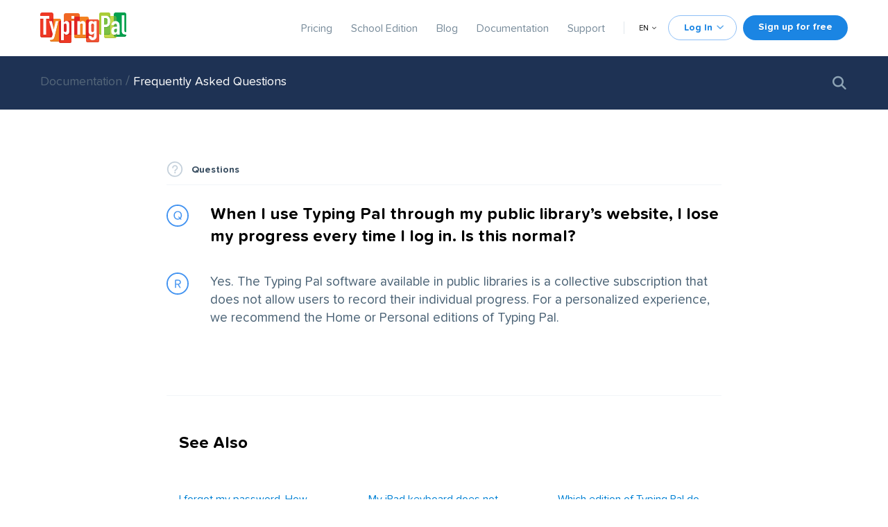

--- FILE ---
content_type: text/html; charset=utf-8
request_url: https://www.typingpal.com/en/documentation/frequently-asked-questions/questions/when-i-use-typing-pal-through-my-public-librarys-website-my-progression-is-lost-every-time-i-reconnect-is-this-normal
body_size: 20125
content:
<!DOCTYPE html>
<html lang="en">
<head profile="http://www.w3.org/2005/10/profile">
<link rel="icon" href="/favicon.ico" sizes="48x48" >
<link rel="icon" href="/favicon.svg" sizes="any" type="image/svg+xml">
<link rel="apple-touch-icon" href="/apple-touch-icon.png"/>
<link rel="manifest" href="/site.webmanifest" />
    
    <script>var _mtm = window._mtm = window._mtm || [];_mtm.push({'mtm.startTime': (new Date().getTime()), 'event': 'mtm.Start'});var d=document, g=d.createElement('script'), s=d.getElementsByTagName('script')[0];g.async=true; g.src='https://matomo.druide.com/js/container_ZTAHsD9W.js'; s.parentNode.insertBefore(g,s);</script>

    <meta charset="utf-8" />
    <title>When I use Typing Pal through my public library’s website, I lose my progress every time I log in. Is this normal? | Typing Pal</title>
            <meta name="description" content="Typing Pal: Learn to Type Faster on your Keyboard." />
            <meta name="keywords" content="When I use Typing Pal through my public library’s website, I lose my progress every time I log in. Is this normal?" />
            <meta name="robots" content="index, follow" />
            <meta name="title" content="When I use Typing Pal through my public library’s website, I lose my progress every time I log in. Is this normal? | Typing Pal" />
            <meta property="og:url" property="og:url" content="https://www.typingpal.com/en/documentation/frequently-asked-questions/questions/when-i-use-typing-pal-through-my-public-librarys-website-my-progression-is-lost-every-time-i-reconnect-is-this-normal" />
            <meta property="og:site_name" property="og:site_name" content="Typing Pal" />
            <meta property="og:title" property="og:title" content="When I use Typing Pal through my public library’s website, I lose my progress every time I log in. Is this normal?" />
            <meta property="og:description" property="og:description" content="Yes.  The Typing Pal software available in public libraries is a collective subscription that does not allow users to record their individual progress." />
            <meta property="og:image" property="og:image" content="https://www.typingpal.com/user/config/plugins/druide-seo/taptouche-1200x630-en.jpg" />
            <meta property="og:type" property="og:type" content="website" />
            <meta property="fb:app_id" property="fb:app_id" content="392123718330110" />
            <meta property="og:locale" property="og:locale" content="en_US" />
            <meta property="og:locale:alternate" property="og:locale:alternate" content="fr_CA" />
        <meta name="viewport" content="width=device-width, initial-scale=1.0, minimum-scale=1.0, maximum-scale=1.0, user-scalable=no">
        
            <link rel="canonical" href="https://www.typingpal.com/en/documentation/frequently-asked-questions/questions/when-i-use-typing-pal-through-my-public-librarys-website-my-progression-is-lost-every-time-i-reconnect-is-this-normal"/>
    				
			
	
	<link rel="alternate" hreflang="en" href="https://www.typingpal.com/en/documentation/frequently-asked-questions/questions/when-i-use-typing-pal-through-my-public-librarys-website-my-progression-is-lost-every-time-i-reconnect-is-this-normal" />
				
			
	
	<link rel="alternate" hreflang="fr" href="https://www.taptouche.com/fr/documentation/questions-frequentes/questions/lorsque-jutilise-le-service-taptouche-par-lentremise-du-site-internet-de-ma-bibliotheque-ma-progression-recommence-au-debut-a-chaque-fois-que-je-me-reconnecte-est-ce-normal" />

                            				                            		    
    	<script>
	var meilisearchConfig = {}
	meilisearchConfig.appAddress = 'https://meilisearch.druide.com/';
	meilisearchConfig.apiKey = '98ef66792e9ebbe921b73b5228009720fdb7718e5fdb1435ca05bd3d80fae88f';
	meilisearchConfig.index = 'taptouche_site_prod';
	meilisearchConfig.indexedAttributesLanguage = '1';
	meilisearchConfig.languageIsIndexed = '';
	meilisearchConfig.language = 'en';
</script>	<script>

meilisearchConfig.template = ['faq-item', 'documentation', 'fiches-activites', 'depannage'];


</script>	                		        		                                        
    
										<link href="/user/plugins/druide-temoins-navigation/css/librairies/cookieconsent.min.css?g-48ec2548" type="text/css" rel="stylesheet">
<link href="/user/plugins/druide-temoins-navigation/css/librairies/iframemanager.min.css?g-48ec2548" type="text/css" rel="stylesheet">
<link href="/user/plugins/druide-temoins-navigation/css/druide-temoins-navigation.min.css?g-48ec2548" type="text/css" rel="stylesheet">
<link href="/user/themes/taptouche/css/faq.min.css?g-48ec2548" type="text/css" rel="stylesheet">
<link href="/user/themes/taptouche/css/accordion.min.css?g-48ec2548" type="text/css" rel="stylesheet">
<link href="/user/themes/taptouche/css/base.min.css?g-48ec2548" type="text/css" rel="stylesheet">
<link href="/user/themes/taptouche/css/menu-flottant.min.css?g-48ec2548" type="text/css" rel="stylesheet">
<link href="/user/plugins/druide-admin-affichage-media/css/admin-affichage-media.css?g-48ec2548" type="text/css" rel="stylesheet">
<link href="/user/plugins/druide-markdown/css/image-avec-infobulles.min.css?g-48ec2548" type="text/css" rel="stylesheet">
<link href="/user/plugins/druide-markdown/css/section-a-devoiler.min.css?g-48ec2548" type="text/css" rel="stylesheet">
<link href="/user/plugins/druide-appel-horaire-fermeture-salc/css/message-fermeture.css?g-48ec2548" type="text/css" rel="stylesheet">
<link href="/user/plugins/form/assets/form-styles.css?g-48ec2548" type="text/css" rel="stylesheet">
<link href="/user/plugins/druide-markdown/css/classlink.min.css" type="text/css" rel="stylesheet">
<link href="/user/plugins/druide-markdown/css/nouveaute_amelioration.min.css" type="text/css" rel="stylesheet">
<link href="/user/plugins/druide-markdown/css/beta.min.css" type="text/css" rel="stylesheet">
<link href="/user/plugins/druide-markdown/css/tuiles-ressources-pedagogiques.min.css" type="text/css" rel="stylesheet">
<link href="/user/plugins/druide-markdown/css/vimeo.min.css?g-48ec2548" type="text/css" rel="stylesheet">
<link href="/user/plugins/druide-markdown/css/volet.min.css?g-48ec2548" type="text/css" rel="stylesheet">
<link href="/user/plugins/druide-markdown/css/groupe-images.min.css?g-48ec2548" type="text/css" rel="stylesheet">

		<script src="/user/themes/taptouche/js/librairies/popperjs/popper-core.min.js?g-48ec2548"></script>
<script src="/user/themes/taptouche/js/librairies/tippy-bundle.umd.min.js?g-48ec2548"></script>
<script src="/user/themes/taptouche/js/librairies/intersection-observer.js?g-48ec2548"></script>
<script src="/user/themes/taptouche/js/librairies/jquery.min.js?g-48ec2548"></script>
<script src="/user/themes/taptouche/js/librairies/jquery-ui.min.js?g-48ec2548"></script>
<script src="/user/themes/taptouche/js/librairies/accordion.min.js?g-48ec2548"></script>
<script src="/user/plugins/druide-meilisearch/js/vendors/instantsearch.min.js?g-48ec2548"></script>
<script src="/user/themes/taptouche/js/recherche-documentation.js?g-48ec2548"></script>
<script src="/user/themes/taptouche/js/recherche.js?g-48ec2548"></script>
<script src="/user/plugins/druide-admin-affichage-media/scripts/admin-affichage-media.js?g-48ec2548"></script>
<script src="/user/plugins/druide-markdown/js/image-avec-infobulles.js?g-48ec2548"></script>
<script src="/user/plugins/druide-markdown/js/section-a-devoiler.js?g-48ec2548"></script>
<script src="/user/plugins/anchors/js/anchor.min.js?g-48ec2548"></script>
<script src="/user/themes/taptouche/js/jquery.ui.menuflottant.js?g-48ec2548"></script>
<script src="/user/themes/taptouche/js/general.js?g-48ec2548"></script>
<script src="/user/themes/taptouche/js/librairies/modernizr.min.js?g-48ec2548"></script>
<script src="/user/plugins/druide-markdown/js/volet.js?g-48ec2548"></script>
<script src="/user/plugins/druide-formulaire-test/js/druide-formulaire-test.js?g-48ec2548"></script>
<script>
document.addEventListener('DOMContentLoaded', function() {
                    anchors.options = {
                        visible: 'hover',
                        placement: 'right',
                        icon: ' ',
                        class: 'ancre',
                        truncate: 64
                    };
                    anchors.add('.documentation article h1, .documentation article h2, .documentation article h3, .documentation article h4, .nouveautes article h2, .nouveautes article h3');
                });
</script>

	</head>
<body class="faq-item  avec-entete-secondaire">
    <header id="entete" class=" ">
	<nav class="principale">
		<div class="delimiteur-page">
			<div class="bloc-logo">
				<a href="/en/" id="logo">
																	<img src="/user/themes/taptouche/images/logo-typingpal.svg">
									</a>
			</div>
			<label class="permutateur-menu-mobile" for="cb-menu-mobile"><input type="checkbox" id="cb-menu-mobile" class="invisible"><span class="etiquette-menu-mobile"></span>
			</label>
					<div class="bloc-menu">
				<ul>
										<li>
						<a href="/en/pricing" class="">Pricing</a>
					</li>
					<li>
						<a href="/en/school-edition" class="">School Edition</a>
					</li>
					<li>
						<a href="/en/blog" class="">Blog</a>
					</li>
					<li>
						<a href="/en/documentation" class="">Documentation</a>
					</li>
					<li>
						<a href="/en/support" class="">Support</a>
					</li>
				</ul>
				<div class="separateur"></div>
				<div class="bloc-langue">
					<a id="declencheur-menu-langue" class="lang">EN</a>
					<ul class="menu-flottant selecteur" data-declencheur="declencheur-menu-langue" style="display: none;" data-pref-pos="centre">
																																							<li class="lang ">
								<a href="/fr/documentation/questions-frequentes/questions/lorsque-jutilise-le-service-taptouche-par-lentremise-du-site-internet-de-ma-bibliotheque-ma-progression-recommence-au-debut-a-chaque-fois-que-je-me-reconnecte-est-ce-normal" class="external">Français</a>
							</li>
																											<li class="lang selection">
								<a href="/en/documentation/questions-frequentes/questions/lorsque-jutilise-le-service-taptouche-par-lentremise-du-site-internet-de-ma-bibliotheque-ma-progression-recommence-au-debut-a-chaque-fois-que-je-me-reconnecte-est-ce-normal" class="external">English</a>
							</li>
						
					</ul>
				</div>
			</div>
					<div class="bloc-boutons">
							<a class="bouton secondaire" id="declencheur-choix-connexion">Log In</a>
				<ul class="menu-flottant selecteur choix-connexion" data-pref-pos="centre" data-declencheur="declencheur-choix-connexion" style="display: none;">
					<li>
						Select the product that you would like to log into:
					</li>
					<li>
						<a class="bouton secondaire" href="/r/services.druide.com/connexion/externe?app=taptouche&langue=en&redirect_uri=https://app.typingpal.com/connexion/valide-connexion-druide">Personal/Home Edition</a>
					</li>
					<li>
						or
					</li>
					<li>
						<a class="bouton secondaire" href="https://school.typingpal.com/connexion/validation-code?locale=en">School Edition</a>
					</li>
				</ul>
							<a class="bouton principal" href="/en/pricing">Sign up for free</a>
				<a class="bouton principal startnow" href="#_banniere">Start now</a>
			</div>
		</div>
	</nav>

			<nav class="secondaire familial">
			<div class="delimiteur-page">
					<aside>
	    			            
	<h2><a href="/en/documentation">Documentation&nbsp;</a>/
		<span class="precision-titre">
			<span class="type-documentation">
									<a href="/en/documentation/frequently-asked-questions">Frequently Asked Questions</a>
							</span>
		</span>
	</h2>

</aside>
<article class="avec-bloc-lateral">
	<div class="boite-recherche">
	<span class="icone icone-loupe"></span>
	<div class="ais-SearchBox">
		<input autocomplete="off" class="search-input" id="meilisearch-search-box" type="text" value="" placeholder="Search" />
	</div>
	<span class="icone icone-fermer"></span>
</div></article>
			</div>
		</nav>
	
	</header>
    
    <main>
        	<div class="faq-item delimiteur-page">
		<article>
            				<img class="faq-icone-categorie" src="/user/themes/taptouche/images/autres.svg" title="" alt="" />
			
			<h2>Questions</h2>
			<h1>When I use Typing Pal through my public library’s website, I lose my progress every time I log in. Is this normal?</h1>
			<p>Yes. The Typing Pal software available in public libraries is a collective subscription that does not allow users to record their individual progress. For a personalized experience, we recommend the Home or Personal editions of Typing Pal.</p>

		</article>

	</div>
			<section class="faq-autre">
			<div class="delimiteur-page">
				<h2>See Also</h2>
				<ul>
																			<li><h3><a href="/en/documentation/frequently-asked-questions/questions/i-forgot-my-password">I forgot my password. How can I access my account?</a></h3></li>
																										<li><h3><a href="/en/documentation/frequently-asked-questions/questions/my-ipad-keyboard-does-not-work-with-typing-pal">My iPad keyboard does not work with Typing Pal. What can I do?</a></h3></li>
																										<li><h3><a href="/en/documentation/frequently-asked-questions/questions/which-typing-pal-edition-do-you-recommend-for-kids">Which edition of Typing Pal do you recommend for kids?</a></h3></li>
																			</ul>
			</div>
		</section>
		<div class="delimiteur-page bloc-recherche">
    <aside>
        <h2>Search</h2>
        <div class="filtres-recherche">
            <div class="filtre-recherche tout" data-value="tout">
                <img src="/user/themes/taptouche/images/icones/icone-documentation.svg" alt="">
                <span class="etiquette"><span>All Documentation</span></span>
            </div>
            <div class="filtre-recherche guide-edition-familiale" data-value="guide-edition-familiale">
                <img src="/user/themes/taptouche/images/icones/icone-guide-utilisation-personnelle-familiale.svg" alt="">
                <span class="etiquette"><span>User Guide for Personal/Home Edition</span></span>
            </div>
            <div class="filtre-recherche guide-edition-scolaire" data-value="guide-edition-scolaire">
                <img src="/user/themes/taptouche/images/icones/icone-guide-scolaire.svg" alt="">
                <span class="etiquette"><span>User Guide for School Edition</span></span>
            </div>
            <div class="filtre-recherche fiches-activites" data-value="fiches-activites">
                <img src="/user/themes/taptouche/images/icones/icone-fiches.svg" alt="">
                <span class="etiquette"><span>Worksheets</span></span>
            </div>
            <div class="filtre-recherche questions-frequentes" data-value="faq">
                <img src="/user/themes/taptouche/images/icones/icone-faq.svg" alt="">
                <span class="etiquette"><span>Frequently Asked Questions</span></span>
            </div>
            <div class="filtre-recherche depannage" data-value="depannage">
                <img src="/user/themes/taptouche/images/icones/icone-depannage.svg" alt="">
                <span class="etiquette"><span>Troubleshooting</span></span>
            </div>
        </div>
    </aside>
    <article>
        <div class="contenu-recherche">
			<div id="meilisearch-stats-container"
    data-str-result="result found"
    data-str-results="results found"
    data-str-no-results="No results"
    >
    <div id="meilisearch-results-error" style="display:none;"><b>An error has occurred.</b> Please try again later.</div>
</div>            <div class="conteneur-nouvelles" id="bloc-resultats" data-str-no-results="No results"></div>
                            <div id="meilisearch-pagination-container"></div>                    </div>
    </article>
</div>    </main>
    			<footer>
			<div class="delimiteur-page menu-container">
			<div class="menu accordion-container">
				<div class="sous-menu ac">
					<h5 class='ac-trigger'>Typing Pal</h5>
					<ul class='ac-panel'>
						<li>
							<a href="/en/school-edition">School Edition</a>
						</li>
						<li>
							<a href="/en">Personnal/Home Edition</a>
						</li>
						<li>
							<a href="/en/code">Subscription Code</a>
						</li>
					</ul>
				</div>
				<div class="sous-menu ac">
					<h5 class='ac-trigger'>Resources</h5>
					<ul class='ac-panel'>
						<li>
							<a href="/en/documentation#pedagogiques">Pedagogical Resources</a>
						</li>
						<li>
							<a href="/en/blog">Blog</a>
						</li>
						<li>
							<a href="/en/typing-test">Speed Test</a>
						</li>
													<li><a data-cc="c-settings" href="#">Cookies settings</a></li>
												<li>
							<a href="https://www.druide.com/en/carrieres" target="_blank" class="nous-embauchons">We are hiring!</a>
						</li>
					</ul>
				</div>
				<div class="sous-menu ac">
					<h5 class='ac-trigger'>Documentation</h5>
					<ul class='ac-panel'>
												<li>
							<a href="/en/documentation">User Guides</a>
						</li>
						<li>
							<a href="/en/features">Features</a>
						</li>
						<li>
							<a href="/en/documentation/new-features">New Features</a>
						</li>
						<li>
							<a href="/en/conditions-of-use">Conditions of Use</a>
						</li>
						<li>
							<a href="/en/privacy-policy">Privacy Policy</a>
						</li>
					</ul>
				</div>
				<div class="sous-menu ac">
					<h5 class='ac-trigger'>Support</h5>
					<ul class='ac-panel'>
						<li>
							<a href="/en/documentation/frequently-asked-questions">Frequently Asked Questions</a>
						</li>
						<li>
							<a href="/en/recommended-configuration">Recommended Configuration</a>
						</li>
						<li>
							<a href="/en/contact">Contact</a>
						</li>
					</ul>
				</div>

			</div>
			<div class="menu social">
				<div class="sous-menu">
					<a href="https://www.facebook.com/typingpal/" id="tippyFacebook" target="_blank"><div class="icone icone-facebook"></div></a>
					<a href="https://www.typingpal.com/en/news.rss" id="tippyRSS" target="_blank"><div class="icone icone-reseau"></div></a>
				</div>
			</div>
		</div>
		<div class="delimiteur-page separateur-menu">
			<hr/>
		</div>
			<div class="delimiteur-page auteurs-createurs">
			<div class="barre-droits-auteurs">
				<div class="droits-auteurs">
					<div class="logo-druide">
						<a href="https://druide.com" id="logo"><img loading="lazy" src="/user/themes/taptouche/images/logo-druide.svg"></a>
					</div>
					<div class="contenu">
						<div>©
							2025
							Druide informatique inc. All rights reserved.<br/> <b>Typing Pal</b>® is a registered trademark of <b>Druide informatique inc.</b></div>
												<div class="barre-createurs-antidote"><a href="https://www.antidote.info/en/">
								<div class="texte">
									From the creators of <strong>Antidote</strong>
								</div>
								<div class="image">
									<img loading="lazy" src="/user/themes/taptouche/images/fiole-27px@1x.png" srcset="/user/themes/taptouche/images/fiole-27px@1x.png 1x, /user/themes/taptouche/images/fiole-27px@2x.png 2x"/>
								</div>
						</a></div>
					</div>
				</div>
			</div>
		</div>

	</div>

   <script>
      tippy('#tippyFacebook', {
        content: 'Facebook'
      });
	  tippy('#tippyRSS', {
        content: 'RSS Feed'
      });
    </script>

</footer>	        <script src="/user/plugins/druide-meilisearch/js/vendors/meilisearch.umd.js?g-48ec2548"></script>
<script src="/user/plugins/druide-meilisearch/js/vendors/instant-meilisearch.umd.js?g-48ec2548"></script>
<script src="/user/plugins/druide-meilisearch/js/meilisearch.js?g-48ec2548"></script>
<script src="/user/plugins/druide-matomo/js/druide-matomo.js?g-48ec2548" defer></script>
<script src="/user/plugins/druide-temoins-navigation/js/librairies/cc.min.js?g-48ec2548" defer></script>
<script src="/user/plugins/druide-temoins-navigation/js/librairies/iframemanager.min.js?g-48ec2548" defer id="script-iframe-manager"></script>
<script src="/user/config/plugins/druide-temoins-navigation/config-druide-temoins-navigation.js?g-48ec2548" defer></script>
<script src="/user/plugins/druide-temoins-navigation/js/marqueur-nouvelle-session.js?g-48ec2548" defer></script>

	</body>
</html>


--- FILE ---
content_type: text/css
request_url: https://www.typingpal.com/user/themes/taptouche/css/faq.min.css?g-48ec2548
body_size: 6708
content:
.delimiteur-page:not(.bloc-recherche) .faq-autre a,.delimiteur-page:not(.bloc-recherche) .faq-autre h3,.delimiteur-page:not(.bloc-recherche) article a,.delimiteur-page:not(.bloc-recherche) article h3,.delimiteur-page:not(.bloc-recherche) section a,.delimiteur-page:not(.bloc-recherche) section h3{font-weight:400;font-family:proxima-nova-soft}.delimiteur-page:not(.bloc-recherche) .faq-autre h1,.delimiteur-page:not(.bloc-recherche) article h1,.delimiteur-page:not(.bloc-recherche) section h1{margin-top:6px}.delimiteur-page:not(.bloc-recherche) .faq-autre h2,.delimiteur-page:not(.bloc-recherche) article h2,.delimiteur-page:not(.bloc-recherche) section h2{margin:0;margin-top:18px;padding-left:36px;color:#384d60;font-weight:700;font-size:14px;font-family:proxima-nova-soft}.delimiteur-page:not(.bloc-recherche) .faq-autre ul,.delimiteur-page:not(.bloc-recherche) article ul,.delimiteur-page:not(.bloc-recherche) section ul{display:-webkit-box;display:-ms-flexbox;display:flex;-ms-flex-wrap:wrap;flex-wrap:wrap;-webkit-box-pack:start;-ms-flex-pack:start;justify-content:flex-start;width:calc(100% + 63px);margin:0;margin-left:-63px;padding-left:0!important}.delimiteur-page:not(.bloc-recherche) .faq-autre ul li,.delimiteur-page:not(.bloc-recherche) article ul li,.delimiteur-page:not(.bloc-recherche) section ul li{-ms-flex-negative:1;flex-shrink:1;-webkit-box-sizing:border-box;box-sizing:border-box;width:33%;padding-left:63px;list-style-type:none}@media (max-width:728px){.delimiteur-page:not(.bloc-recherche) .faq-autre ul li,.delimiteur-page:not(.bloc-recherche) article ul li,.delimiteur-page:not(.bloc-recherche) section ul li{width:50%}}@media (max-width:400px){.delimiteur-page:not(.bloc-recherche) .faq-autre ul li,.delimiteur-page:not(.bloc-recherche) article ul li,.delimiteur-page:not(.bloc-recherche) section ul li{width:100%}}.delimiteur-page:not(.bloc-recherche) .faq-autre ul li a,.delimiteur-page:not(.bloc-recherche) article ul li a,.delimiteur-page:not(.bloc-recherche) section ul li a{-webkit-box-sizing:border-box;box-sizing:border-box;padding-top:27px;font-size:16px;line-height:24px;-webkit-box-shadow:inset 0 1px 0 0 #f1f5f8;box-shadow:inset 0 1px 0 0 #f1f5f8}.delimiteur-page:not(.bloc-recherche) .faq-autre ul li a::after,.delimiteur-page:not(.bloc-recherche) article ul li a::after,.delimiteur-page:not(.bloc-recherche) section ul li a::after{position:absolute;margin-top:-1px;margin-right:-18px;margin-left:7px;color:#1b85e3;font-size:16px!important;font-family:icones-taptouche,serif;-webkit-transition:-webkit-transform .2s;transition:-webkit-transform .2s;-o-transition:transform .2s;transition:transform .2s;transition:transform .2s,-webkit-transform .2s;content:"\ea15"}.delimiteur-page:not(.bloc-recherche) .faq-autre ul li a:hover,.delimiteur-page:not(.bloc-recherche) article ul li a:hover,.delimiteur-page:not(.bloc-recherche) section ul li a:hover{color:#000}.delimiteur-page:not(.bloc-recherche) .faq-autre ul li a:hover::after,.delimiteur-page:not(.bloc-recherche) article ul li a:hover::after,.delimiteur-page:not(.bloc-recherche) section ul li a:hover::after{color:#000;-webkit-transform:translateX(9px);-ms-transform:translateX(9px);transform:translateX(9px)}.delimiteur-page:not(.bloc-recherche) .faq-autre img.faq-icone-categorie,.delimiteur-page:not(.bloc-recherche) .faq-autre span.faq-icone-categorie,.delimiteur-page:not(.bloc-recherche) article img.faq-icone-categorie,.delimiteur-page:not(.bloc-recherche) article span.faq-icone-categorie,.delimiteur-page:not(.bloc-recherche) section img.faq-icone-categorie,.delimiteur-page:not(.bloc-recherche) section span.faq-icone-categorie{position:absolute;width:24px;height:24px;padding-top:19.8px;padding-right:9px}main .delimiteur-page.faq-item article{-ms-flex-line-pack:center;align-content:center;max-width:800px;margin:auto;text-align:left}@media (max-width:950px){main .delimiteur-page.faq-item article{width:85%}}@media (max-width:900px){main .delimiteur-page.faq-item article{width:87%}}@media (max-width:525px){main .delimiteur-page.faq-item article{width:95%}}main .delimiteur-page.faq-item article h2{color:#384d60}main .delimiteur-page.faq-item article h1{min-height:36px;padding-top:27px;padding-left:63px;font-weight:700;font-size:24px;font-family:proxima-nova-soft,sans-serif;line-height:32px;background-image:url(../images/question.svg);background-repeat:no-repeat;background-position-y:28.8px;background-size:32px;-webkit-box-shadow:inset 0 1px 0 0 #f1f5f8;box-shadow:inset 0 1px 0 0 #f1f5f8}@media (max-width:350px){main .delimiteur-page.faq-item article h1{padding-left:45px;font-size:19px;line-height:28px;background-size:24px}}main .delimiteur-page.faq-item article h1+p{min-height:36px;margin-bottom:36px;padding-left:63px;color:#496174;font-size:19px;background-image:url(../images/reponse.svg);background-repeat:no-repeat;background-size:32px}@media (max-width:350px){main .delimiteur-page.faq-item article h1+p{padding-left:45px;background-size:24px}}main .delimiteur-page.faq-item article>p{padding-left:63px;color:#496174;font-size:19px}main .delimiteur-page.faq-item article>.notices{margin-left:63px}.faq-autre{margin-top:27px;padding-top:36px}.faq-autre .delimiteur-page{max-width:800px;padding-top:54px;-webkit-box-shadow:inset 0 1px 0 0 #f1f5f8;box-shadow:inset 0 1px 0 0 #f1f5f8}.faq-autre ul{display:-webkit-box;display:-ms-flexbox;display:flex;-ms-flex-wrap:wrap;flex-wrap:wrap;-webkit-box-pack:start;-ms-flex-pack:start;justify-content:flex-start;width:calc(100% + 63px);margin:0;margin-left:-63px;padding-left:0!important}.faq-autre ul li{-ms-flex-negative:1;flex-shrink:1;-webkit-box-sizing:border-box;box-sizing:border-box;width:33%;padding-left:63px;list-style-type:none}@media (max-width:728px){.faq-autre ul li{width:50%}}@media (max-width:400px){.faq-autre ul li{width:100%}}.faq-autre ul li a{-webkit-box-sizing:border-box;box-sizing:border-box;padding-top:27px;font-weight:400;font-size:16px;font-family:proxima-nova-soft;line-height:24px}.faq-autre ul li a::after{position:absolute;margin-top:-1px;margin-right:-18px;margin-left:7px;color:#1b85e3;font-size:16px!important;font-family:icones-taptouche,serif;-webkit-transition:-webkit-transform .2s;transition:-webkit-transform .2s;-o-transition:transform .2s;transition:transform .2s;transition:transform .2s,-webkit-transform .2s;content:"\ea15"}.faq-autre ul li a:hover{color:#000}.faq-autre ul li a:hover::after{color:#000;-webkit-transform:translateX(9px);-ms-transform:translateX(9px);transform:translateX(9px)}

--- FILE ---
content_type: text/css
request_url: https://www.typingpal.com/user/themes/taptouche/css/accordion.min.css?g-48ec2548
body_size: 1111
content:
@charset "UTF-8";.ac:first-child{-webkit-box-sizing:border-box;box-sizing:border-box;margin-top:10px}.ac>.ac-trigger{position:relative;display:block;margin:0;margin-bottom:19px;padding:0 30px 6px 0;text-decoration:none;border-bottom:1px solid #e3ebf0;cursor:pointer}.ac>.ac-trigger::after{position:absolute;top:50%;right:10px;width:15px;text-align:center;-webkit-transform:translate(0,-50%);-ms-transform:translate(0,-50%);transform:translate(0,-50%);content:url(../images/icones/icone-menudevoilant-ferme.svg)}.ac>.ac-panel{overflow:hidden;-webkit-transition-timing-function:ease;-o-transition-timing-function:ease;transition-timing-function:ease;-webkit-transition-property:all;-o-transition-property:all;transition-property:all}.ac.js-enabled>.ac-panel{visibility:hidden}.ac.is-active>.ac-panel{visibility:visible}.ac.is-active>.ac-trigger::after{content:url(../images/icones/icone-menudevoilant-ouvert.svg)}

--- FILE ---
content_type: text/css
request_url: https://www.typingpal.com/user/themes/taptouche/css/base.min.css?g-48ec2548
body_size: 92570
content:
footer{padding-top:63px;padding-bottom:45px;color:#1f394e;background-color:#f9fcff;-webkit-box-shadow:inset 0 1px 0 0 #f1f5f8;box-shadow:inset 0 1px 0 0 #f1f5f8}@media (max-width:940px){footer{padding-bottom:0}}@media (max-width:400px){footer{max-width:100%}}footer>.delimiteur-page{display:-webkit-box;display:-ms-flexbox;display:flex;-webkit-box-orient:horizontal;-webkit-box-direction:normal;-ms-flex-direction:row;flex-direction:row;margin-bottom:36px}@media (max-width:940px){footer>.delimiteur-page{-webkit-box-orient:vertical;-webkit-box-direction:normal;-ms-flex-direction:column;flex-direction:column}}footer>.delimiteur-page .menu .sous-menu .nous-embauchons{width:-webkit-fit-content;width:-moz-fit-content;width:fit-content;margin-left:-5px;padding:2px 6px;color:#fff;font-weight:800;background-color:#ffa61d;border-radius:3px}footer>.delimiteur-page .menu .sous-menu .nous-embauchons:hover{background-color:#ff941d}@media (max-width:940px){footer>.delimiteur-page .menu .sous-menu .nous-embauchons{margin-left:0}}footer>.delimiteur-page.menu-container{margin-bottom:0;padding-bottom:99px}@media (max-width:940px){footer>.delimiteur-page.menu-container{padding-bottom:18px}}@media (max-width:340px){footer>.delimiteur-page.menu-container{margin-right:0;margin-left:0;padding-right:18px;padding-left:18px}}footer>.delimiteur-page.separateur-menu{margin-bottom:27px}footer>.delimiteur-page.separateur-menu hr{width:100%;margin-bottom:0;border:none;border-top:1px solid #e3ebf0}@media (max-width:340px){footer>.delimiteur-page.separateur-menu{margin-right:0;margin-left:0;padding-right:18px;padding-left:18px}}@media (max-width:340px){footer .auteurs-createurs{margin-right:0;margin-left:0;padding-right:18px;padding-left:18px}}footer .barre-createurs-antidote{margin-left:auto;padding-left:18px;color:#8d97a5;font-size:12px;line-height:16px;text-align:right}footer .barre-createurs-antidote a{display:-webkit-box;display:-ms-flexbox;display:flex;-webkit-box-orient:horizontal;-webkit-box-direction:normal;-ms-flex-direction:row;flex-direction:row;-webkit-box-align:center;-ms-flex-align:center;align-items:center;-webkit-box-pack:center;-ms-flex-pack:center;justify-content:center;color:#8d97a5}footer .barre-createurs-antidote a:hover{color:#000}@media (max-width:640px){footer .barre-createurs-antidote{margin-top:18px;margin-left:0;padding-left:0}}footer .barre-createurs-antidote .image{margin-left:2px}footer .barre-droits-auteurs{width:100%;font-size:12px}footer .barre-droits-auteurs .contenu{display:-webkit-box;display:-ms-flexbox;display:flex;-webkit-box-orient:horizontal;-webkit-box-direction:normal;-ms-flex-direction:row;flex-direction:row;-webkit-box-align:center;-ms-flex-align:center;align-items:center;width:100%}@media (max-width:640px){footer .barre-droits-auteurs .contenu{-webkit-box-orient:vertical;-webkit-box-direction:normal;-ms-flex-direction:column;flex-direction:column;-webkit-box-align:start;-ms-flex-align:start;align-items:flex-start}}@media (max-width:940px){footer .barre-droits-auteurs{-webkit-box-ordinal-group:3;-ms-flex-order:2;order:2}}footer .barre-droits-auteurs .droits-auteurs{display:-webkit-box;display:-ms-flexbox;display:flex;-webkit-box-orient:vertical;-webkit-box-direction:normal;-ms-flex-direction:column;flex-direction:column;margin-right:18px;color:#bac4ce;line-height:16px}@media (max-width:940px){footer .barre-droits-auteurs .droits-auteurs{-webkit-box-orient:horizontal;-webkit-box-direction:normal;-ms-flex-direction:row;flex-direction:row;-webkit-box-align:center;-ms-flex-align:center;align-items:center}}@media (max-width:640px){footer .barre-droits-auteurs .droits-auteurs{-webkit-box-orient:vertical;-webkit-box-direction:normal;-ms-flex-direction:column;flex-direction:column;-webkit-box-align:start;-ms-flex-align:start;align-items:flex-start}}@media (max-width:940px){footer .barre-droits-auteurs .droits-auteurs{margin-top:15px}}footer .barre-droits-auteurs .droits-auteurs .logo-druide a{display:inline-block;margin-bottom:9px;padding-right:20px;padding-bottom:2px}@media (max-width:940px){footer .barre-droits-auteurs .droits-auteurs .logo-druide a{margin-bottom:0;padding-bottom:0}}@media (max-width:767px){footer .barre-droits-auteurs .droits-auteurs .logo-druide a{padding-bottom:15px}}footer .barre-droits-auteurs .droits-auteurs .logo-druide a img{max-width:none}footer .menu.social{padding-left:0}footer .menu.social .sous-menu{display:-webkit-box;display:-ms-flexbox;display:flex;-ms-flex-line-pack:center;align-content:center;padding-right:18px}@media (max-width:940px){footer .menu.social .sous-menu{display:-webkit-box;display:-ms-flexbox;display:flex;-webkit-box-align:center;-ms-flex-align:center;align-items:center}}footer .menu.social a{display:inline-block}footer .menu.social h5{margin-bottom:10px;padding-right:15px}footer .menu.social .icone-facebook,footer .menu.social .icone-reseau{position:relative;color:#82ceef;font-size:34px;line-height:29px}footer .menu.social .icone-facebook:hover,footer .menu.social .icone-reseau:hover{color:#4494f1}footer .menu.social .icone-facebook::before{position:relative;z-index:1}footer .menu.social .icone-facebook::after{position:absolute;top:1px;left:4px;display:block;width:25px;height:25px;background-color:#fff;border-radius:18px;content:""}footer .menu.social .icone-reseau{font-size:28px}footer .menu.social #tippyFacebook{width:27px;height:27px}footer .menu.social #tippyRSS{display:-webkit-box;display:-ms-flexbox;display:flex;-webkit-box-align:center;-ms-flex-align:center;align-items:center;width:27px;height:27px;padding-left:3px}footer .menu{display:-webkit-box;display:-ms-flexbox;display:flex;-webkit-box-flex:1;-ms-flex-positive:1;flex-grow:1;-webkit-box-pack:end;-ms-flex-pack:end;justify-content:flex-end;font-size:12px}@media (max-width:940px){footer .menu{padding-left:0}}@media (max-width:940px){footer .menu{-webkit-box-orient:vertical;-webkit-box-direction:normal;-ms-flex-direction:column;flex-direction:column}}footer .menu .sous-menu{display:table-cell;-webkit-box-flex:1;-ms-flex-positive:1;flex-grow:1;-webkit-box-sizing:border-box;box-sizing:border-box;padding-right:27px;line-height:18px;text-align:left;-webkit-box-shadow:none;box-shadow:none}@media (max-width:940px){footer .menu .sous-menu{width:100%;padding-right:0}}footer .menu .sous-menu:last-child{-webkit-box-flex:0;-ms-flex-positive:0;flex-grow:0}footer .menu .sous-menu:first-child{-webkit-transition:all .3s;-o-transition:all .3s;transition:all .3s}@media (max-width:940px){footer .menu .sous-menu:first-child{-webkit-box-flex:1;-ms-flex-positive:1;flex-grow:1;-ms-flex-negative:1;flex-shrink:1;width:192px}}@media (max-width:940px){footer .menu .sous-menu:first-child{width:100%}}@media (max-width:940px){footer .menu .sous-menu.is-active ul{margin-bottom:20px}}footer .menu .sous-menu ul{margin-top:0;margin-bottom:27px;padding:0;list-style:none}@media (max-width:940px){footer .menu .sous-menu ul{margin-bottom:0}footer .menu .sous-menu ul li a{display:inline-block}}footer .menu h5{margin:0;margin-bottom:9px;color:#1f394e;font-weight:600;font-size:12px;font-family:proxima-nova-soft,Helvetica,sans-serif;text-transform:uppercase}footer .menu a{display:block;margin-right:9px;margin-bottom:9px;color:#1f394e;font-size:14px;text-decoration:none}footer .menu a:hover{color:#000}footer .menu a.ancre{display:none}footer .menu a.actif{position:relative;color:#2972ab;font-weight:700}footer .menu a.actif::before{position:absolute;top:-1px;left:-12px;font-size:11px;font-family:entypo}footer .menu a:last-child{margin-right:0}footer .lien-modification{margin-top:18px}body.page-destination footer{padding-top:27px;padding-bottom:18px}body.page-destination footer .auteurs-createurs{margin-bottom:6px}footer .menu-page-destination{margin-bottom:36px}footer .menu-page-destination ul{display:-webkit-inline-box;display:-ms-inline-flexbox;display:inline-flex;margin:3px 0;padding-left:0}@media (max-width:820px){footer .menu-page-destination ul{-webkit-box-orient:vertical;-webkit-box-direction:normal;-ms-flex-direction:column;flex-direction:column;width:100%;border-bottom:none}}footer .menu-page-destination li{display:inline;margin-left:0;padding:0 9px;color:#000;font-size:12px;line-height:18px;border-left:1px solid #bac4ce99}@media (max-width:820px){footer .menu-page-destination li{display:block;padding:15px 0 10px;font-size:14px;border-bottom:1px solid #bac4ce99;border-left:none}}footer .menu-page-destination li:first-child{padding-left:0;border-left:none}footer .menu-page-destination li:last-child{padding-right:0}@media (max-width:820px){footer .menu-page-destination li:last-child{border-bottom:unset}}footer .menu-page-destination li::before{display:none}footer .menu-page-destination li a{color:#8d97a5}footer .menu-page-destination li a:hover{color:#000}form .form-field{display:inline-block;width:49%;margin-top:9px}form .form-field.colonne-full{width:99%}form .buttons{margin:9px 0}form button:disabled,form button:disabled:active,form button:disabled:hover{color:#555;background-color:#ddd;-webkit-box-shadow:inset 0 0 0 1px #777;box-shadow:inset 0 0 0 1px #777;opacity:.4;-webkit-transition:.2s ease-in all;-o-transition:.2s ease-in all;transition:.2s ease-in all;-webkit-user-select:none;-moz-user-select:none;-ms-user-select:none;user-select:none;pointer-events:none}form.valide-champs input[type=email]:invalid,form.valide-champs input[type=password]:invalid,form.valide-champs input[type=text]:invalid,form.valide-champs input[type=textarea]:invalid,form.valide-champs select:invalid,form.valide-champs textarea:invalid{border:1px solid #d1390f!important;-webkit-box-shadow:0 0 0 2px rgba(209,57,15,.2)!important;box-shadow:0 0 0 2px rgba(209,57,15,.2)!important}form input[type=email],form input[type=password],form input[type=text],form input[type=textarea],form select,form textarea{display:inline-block;-webkit-box-sizing:border-box;box-sizing:border-box;width:100%;max-width:100%;height:36px;margin:0;padding:9px;overflow:hidden;color:#000;font-size:13px;line-height:18px;-o-text-overflow:ellipsis;text-overflow:ellipsis;background-color:#fff;border:1px solid rgba(0,35,75,.35);border-radius:4px;outline:0;-webkit-transition-duration:250ms;-o-transition-duration:250ms;transition-duration:250ms;-webkit-transition-property:border,-webkit-box-shadow;transition-property:border,-webkit-box-shadow;-o-transition-property:border,box-shadow;transition-property:border,box-shadow;transition-property:border,box-shadow,-webkit-box-shadow}form input[type=email]:active,form input[type=email]:focus,form input[type=email]:hover:focus,form input[type=password]:active,form input[type=password]:focus,form input[type=password]:hover:focus,form input[type=text]:active,form input[type=text]:focus,form input[type=text]:hover:focus,form input[type=textarea]:active,form input[type=textarea]:focus,form input[type=textarea]:hover:focus,form select:active,form select:focus,form select:hover:focus,form textarea:active,form textarea:focus,form textarea:hover:focus{background-position:0 10px;border:1px solid #1b85e3;-webkit-box-shadow:0 0 0 2px rgba(79,178,78,.2);box-shadow:0 0 0 2px rgba(79,178,78,.2)}form input[type=email]:disabled,form input[type=email][disabled],form input[type=password]:disabled,form input[type=password][disabled],form input[type=text]:disabled,form input[type=text][disabled],form input[type=textarea]:disabled,form input[type=textarea][disabled],form select:disabled,form select[disabled],form textarea:disabled,form textarea[disabled]{color:#5a6371;background-color:#f6faff;border:1px solid #e6ecf3;cursor:default;pointer-events:none}form input[type=email]:disabled:active,form input[type=email][disabled]:active,form input[type=password]:disabled:active,form input[type=password][disabled]:active,form input[type=text]:disabled:active,form input[type=text][disabled]:active,form input[type=textarea]:disabled:active,form input[type=textarea][disabled]:active,form select:disabled:active,form select[disabled]:active,form textarea:disabled:active,form textarea[disabled]:active{-webkit-box-shadow:none;box-shadow:none}form input[type=email]::-ms-clear,form input[type=password]::-ms-clear,form input[type=text]::-ms-clear,form input[type=textarea]::-ms-clear,form select::-ms-clear,form textarea::-ms-clear{display:none}form .has-errors input[type=email],form .has-errors input[type=password],form .has-errors input[type=text],form .has-errors input[type=textarea],form .has-errors select,form .has-errors textarea{border:1px solid #d1390f}form .has-errors input[type=email]:active,form .has-errors input[type=email]:focus,form .has-errors input[type=email]:hover,form .has-errors input[type=email]:hover:focus,form .has-errors input[type=password]:active,form .has-errors input[type=password]:focus,form .has-errors input[type=password]:hover,form .has-errors input[type=password]:hover:focus,form .has-errors input[type=text]:active,form .has-errors input[type=text]:focus,form .has-errors input[type=text]:hover,form .has-errors input[type=text]:hover:focus,form .has-errors input[type=textarea]:active,form .has-errors input[type=textarea]:focus,form .has-errors input[type=textarea]:hover,form .has-errors input[type=textarea]:hover:focus,form .has-errors select:active,form .has-errors select:focus,form .has-errors select:hover,form .has-errors select:hover:focus,form .has-errors textarea:active,form .has-errors textarea:focus,form .has-errors textarea:hover,form .has-errors textarea:hover:focus{border:1px solid #d1390f;-webkit-box-shadow:0 0 0 2px rgba(209,57,15,.2);box-shadow:0 0 0 2px rgba(209,57,15,.2)}form textarea{height:72px;resize:vertical}form .form-select-wrapper{position:relative;display:inline-block;width:100%;max-width:100%}form .form-select-wrapper select{background-color:#fff;-webkit-transition-duration:250ms;-o-transition-duration:250ms;transition-duration:250ms;-webkit-transition-property:border,-webkit-box-shadow;transition-property:border,-webkit-box-shadow;-o-transition-property:border,box-shadow;transition-property:border,box-shadow;transition-property:border,box-shadow,-webkit-box-shadow;-webkit-appearance:none;-moz-appearance:none;appearance:none}form .form-select-wrapper select.chosen-container-active,form .form-select-wrapper select:active,form .form-select-wrapper select:focus,form .form-select-wrapper select:hover:focus{background-position:0 10px;border:1px solid #1b85e3;-webkit-box-shadow:0 0 0 2px rgba(79,178,78,.2);box-shadow:0 0 0 2px rgba(79,178,78,.2)}.no-cssfilters form .form-select-wrapper select{padding-top:6px}form .form-select-wrapper::before{position:absolute;top:15px;right:12px;z-index:1000;display:inline-block;width:16px;color:#333;font-weight:700;background-image:url(../images/icone-fleche-bas-large.svg);background-repeat:no-repeat;background-size:100%;content:"\00a0";pointer-events:none;-webkit-font-smoothing:antialiased}#entete nav.principale>.delimiteur-page .bloc-boutons .bouton,.bouton,a.bouton,button{position:relative;-webkit-box-sizing:border-box;box-sizing:border-box;margin:0;padding:2px 22px 1px;color:#ff6e0f;font-weight:700;font-size:16px;font-family:proxima-nova-soft,Helvetica,sans-serif;line-height:34px;white-space:nowrap;text-align:center;background-color:transparent;border:none;border-radius:18px;outline:0;-webkit-box-shadow:0 0 0 1px rgba(255,110,15,.4);box-shadow:0 0 0 1px rgba(255,110,15,.4);cursor:pointer;-webkit-transition-duration:.2s;-o-transition-duration:.2s;transition-duration:.2s;-webkit-transition-property:background-color,opacity,-webkit-box-shadow;transition-property:background-color,opacity,-webkit-box-shadow;-o-transition-property:background-color,box-shadow,opacity;transition-property:background-color,box-shadow,opacity;transition-property:background-color,box-shadow,opacity,-webkit-box-shadow}#entete nav.principale>.delimiteur-page .bloc-boutons .bouton.principal,#entete nav.principale>.delimiteur-page .bloc-boutons .boutona.principal,.bouton.principal,.boutona.principal,a.bouton.principal,a.boutona.principal,button.principal,buttona.principal{color:#fff;text-shadow:0 1px 0 rgba(0,0,0,.1);background-color:#ff6e0f;-webkit-box-shadow:none;box-shadow:none}#entete nav.principale>.delimiteur-page .bloc-boutons .bouton.principal:hover,#entete nav.principale>.delimiteur-page .bloc-boutons .boutona.principal:hover,.bouton.principal:hover,.boutona.principal:hover,a.bouton.principal:hover,a.boutona.principal:hover,button.principal:hover,buttona.principal:hover{background-color:#ff8900;-webkit-box-shadow:none;box-shadow:none}#entete nav.principale>.delimiteur-page .bloc-boutons .bouton:hover,.bouton:hover,a.bouton:hover,button:hover{-webkit-box-shadow:0 0 0 1px #ff6e0f;box-shadow:0 0 0 1px #ff6e0f}#entete nav.principale>.delimiteur-page .bloc-boutons .bouton::-moz-focus-inner,.bouton::-moz-focus-inner,a.bouton::-moz-focus-inner,button::-moz-focus-inner{margin:-1px;padding:0;border-width:1px}form button .anneau{display:inline-block}form button .anneau::after{position:relative;right:-6px;bottom:-6px;display:block;width:18px;height:18px;margin:0;border:2px solid #fff;border-color:#0004 #0000;border-radius:50%;-webkit-animation:anneau 1.2s linear infinite;animation:anneau 1.2s linear infinite;content:""}html{-moz-osx-font-smoothing:grayscale}html{margin:0;padding:0;scroll-behavior:smooth}sup{font-size:.75em;line-height:0}body{display:-webkit-box;display:-ms-flexbox;display:flex;-webkit-box-orient:vertical;-webkit-box-direction:normal;-ms-flex-direction:column;flex-direction:column;min-height:100vh;margin:0;padding:0;font-family:proxima-nova-soft,Helvetica,sans-serif;background-color:#fff;-webkit-font-smoothing:antialiased;font-smoothing:antialiased}body.documentation :target,body:has('#barre-menu') :target{scroll-margin-top:72px}body.nouvelle :target{scroll-margin-top:72px}body.menu-mobile-visible{overflow:hidden}body .ancre{position:relative;display:inline;height:1em;margin:0;padding:0;line-height:1em}body .ancre::after{position:absolute;top:0;left:0;display:block;-webkit-box-sizing:border-box;box-sizing:border-box;width:1em;height:100%;margin-left:.2em;font:normal normal normal .9em/1.2 icones-taptouche;content:"\ea1d"}body .ancre:hover::after{-webkit-filter:brightness(0);filter:brightness(0)}body.sans-defilement{height:100vh;overflow:hidden}body:has(nav#table-des-matieres) .bts-nav-sections{position:fixed;right:0;bottom:36px;display:none;-webkit-transform:scale3d(1,1,1);transform:scale3d(1,1,1);-webkit-transition:opacity 250ms;-o-transition:opacity 250ms;transition:opacity 250ms}body:has(nav#table-des-matieres) .bts-nav-sections .bt-retour-haut{position:absolute;right:calc(50vw - 107px);bottom:0;z-index:3;display:-webkit-box;display:-ms-flexbox;display:flex;-webkit-box-align:center;-ms-flex-align:center;align-items:center;-webkit-box-pack:center;-ms-flex-pack:center;justify-content:center;-webkit-box-sizing:border-box;box-sizing:border-box;width:188px;height:31px;padding-right:9px;padding-bottom:1px;padding-left:9px;color:#fff;font-weight:700;font-size:16px;line-height:unset;white-space:nowrap;text-align:center;text-transform:unset;background:#f26b36;border-radius:25px;-webkit-box-shadow:0 3px 10px 0 #0006;box-shadow:0 3px 10px 0 #0006;cursor:pointer;-webkit-transition:height .1s,opacity 350ms,-webkit-transform .3s,-webkit-box-shadow .1s;transition:height .1s,opacity 350ms,-webkit-transform .3s,-webkit-box-shadow .1s;-o-transition:transform .3s,box-shadow .1s,height .1s,opacity 350ms;transition:transform .3s,box-shadow .1s,height .1s,opacity 350ms;transition:transform .3s,box-shadow .1s,height .1s,opacity 350ms,-webkit-transform .3s,-webkit-box-shadow .1s;pointer-events:none}@media (max-width:600px){body:has(nav#table-des-matieres) .bts-nav-sections .bt-retour-haut{right:calc(50vw - 74px);width:148px;height:27px;font-size:12px}}body:has(nav#table-des-matieres) .bts-nav-sections .bt-retour-haut span.icone{margin-bottom:-2px;margin-left:5px;font-weight:700;-webkit-transform:rotate(-90deg);-ms-transform:rotate(-90deg);transform:rotate(-90deg)}@media (max-width:600px){body:has(nav#table-des-matieres) .bts-nav-sections .bt-retour-haut span.icone{font-size:13px}}@media (max-width:820px){body:has(nav#table-des-matieres) .bts-nav-sections{display:block}body:has(nav#table-des-matieres) .bts-nav-sections.haut-page{opacity:0}body:has(nav#table-des-matieres) .bts-nav-sections.milieu-page{opacity:1}body:has(nav#table-des-matieres) .bts-nav-sections.milieu-page .bt-retour-haut{pointer-events:all}body:has(nav#table-des-matieres) .bts-nav-sections.bas-page{opacity:0}body:has(nav#table-des-matieres) .bts-nav-sections.bas-page .bt-retour-haut{pointer-events:none}}p{margin:0;margin-bottom:36px;line-height:26px;text-wrap:pretty}h1+p:first-of-type{font-size:19px}p+p{margin-top:-18px}p+ol,p+ul{margin-top:-18px;margin-bottom:18px}a{display:inline-block;color:#0081d4;text-decoration:none;-webkit-transition:color,.2s,zoom .2s,-webkit-box-shadow .2s,-webkit-transform .2s;transition:color,.2s,zoom .2s,-webkit-box-shadow .2s,-webkit-transform .2s;-o-transition:box-shadow .2s,color,.2s,transform .2s,zoom .2s;transition:box-shadow .2s,color,.2s,transform .2s,zoom .2s;transition:box-shadow .2s,color,.2s,transform .2s,zoom .2s,-webkit-box-shadow .2s,-webkit-transform .2s}a:hover{color:#000}li>a,p>a{display:inline}.liste-alphabetique ul{padding-left:0;list-style-type:none;counter-reset:compteur-liste-alphabetique}.liste-alphabetique ul>li{margin-left:30px}.liste-alphabetique ul>li::before{position:absolute;margin-left:-30px;font-weight:700;content:counter(compteur-liste-alphabetique,upper-alpha) ".";counter-increment:compteur-liste-alphabetique}h1,h2,h3,h4,h5{margin:0;margin-bottom:36px;color:#000;font-weight:700;font-family:proxima-nova-soft}h1 p,h2 p,h3 p,h4 p,h5 p{display:inline;margin:0;padding:0}h1{margin-top:-8px;font-size:31px;line-height:38px}h2{margin-bottom:27px;font-size:24px;line-height:30px}h2+h2{margin-top:-36px}h3+h3{margin-top:-36px}h4+h4{margin-top:-36px}hr{margin-bottom:27px;border:1px solid rgba(42,83,118,.06);border-bottom:none}kbd{display:inline-block;padding-right:10px;padding-left:10px;color:#fff;font-weight:700;font-size:12px;font-family:Helvetica,sans-serif;background-color:#4a4a8c;border-radius:3px;-webkit-box-shadow:inset 0 -2px 0 rgba(0,0,0,.2);box-shadow:inset 0 -2px 0 rgba(0,0,0,.2)}.nouvelle kbd{padding:2px 3.75px 0;font-weight:700;font-family:proxima-nova-soft;line-height:14px;vertical-align:1px;border:2px solid #4a4a8c}img,video{max-width:100%}figure{margin:0;margin-bottom:36px;padding:0;text-align:center}figure.sans-bordure span.conteneur-img::before{-webkit-box-shadow:none;box-shadow:none}figure span.conteneur-img{position:relative;display:inline-block;overflow:hidden}figure span.conteneur-img::before{position:absolute;display:block;width:100%;height:100%;background-color:transparent;-webkit-box-shadow:inset 0 0 0 1px rgba(0,0,0,.04);box-shadow:inset 0 0 0 1px rgba(0,0,0,.04);content:" ";pointer-events:none}figure span.conteneur-img img{display:block;-webkit-box-sizing:border-box;box-sizing:border-box;max-width:100%;margin:0}table figure span.conteneur-img img{padding:0}figure figcaption p{margin:0;padding-top:8px;color:#9fa5ab;font-size:14px;line-height:18px}.conteneur-table{display:block;width:100%;max-width:100%;margin-bottom:36px;overflow:auto;border-collapse:collapse}.conteneur-table::-webkit-scrollbar{width:4px;height:4px;background-color:transparent}.conteneur-table::-webkit-scrollbar-thumb{background-color:#d7dee5}table{width:100%;max-width:100%;margin-bottom:36px;border-collapse:collapse}.conteneur-table table{margin-bottom:0}table td,table th{padding-top:9px;padding-right:18px;padding-bottom:9px;text-align:left;vertical-align:top;border-bottom:1px dotted rgba(42,83,118,.06)}table td:last-child,table th:last-child{padding-right:0}table .icone.icone-classlink{width:27px;height:18px;color:#4e95cc;font-size:27px}main{-webkit-box-flex:1;-ms-flex:1 0 auto;flex:1 0 auto;min-height:calc(100vh - 176px);margin-bottom:36px;padding-top:54px}.avec-entete-secondaire main{min-height:calc(100vh - 791px)}main>.delimiteur-page{display:-webkit-box;display:-ms-flexbox;display:flex}@media (max-width:728px){main>.delimiteur-page{-webkit-box-orient:vertical;-webkit-box-direction:normal;-ms-flex-direction:column;flex-direction:column}}main .delimiteur-page:first-child aside:first-child .fil-ariane{display:none;padding:18px;padding-right:0;padding-left:0;border-bottom:1px solid rgba(42,83,118,.06);cursor:pointer}main .delimiteur-page:first-child aside:first-child .menu-tertiaire{display:none}@media (max-width:728px){main .delimiteur-page:first-child aside:first-child{-webkit-box-sizing:border-box;box-sizing:border-box;border-radius:3px}main .delimiteur-page:first-child aside:first-child .fil-ariane{display:block;padding-right:18px;overflow:hidden;white-space:nowrap;-o-text-overflow:ellipsis;text-overflow:ellipsis}main .delimiteur-page:first-child aside:first-child .fil-ariane::after{position:absolute;top:28px;right:14px;width:9px;height:5px;margin-left:6px;padding-left:9px;background-image:url(../images/chevron.svg);background-repeat:no-repeat;background-position:center;-webkit-transition:-webkit-transform 250ms;transition:-webkit-transform 250ms;-o-transition:transform 250ms;transition:transform 250ms;transition:transform 250ms,-webkit-transform 250ms;content:"\00a0"}main .delimiteur-page:first-child aside:first-child nav{display:none;padding:18px;padding-top:0;padding-right:0;padding-left:0;border-bottom:1px solid rgba(42,83,118,.06);-webkit-transform:scale3d(1,1,1);transform:scale3d(1,1,1)}main .delimiteur-page:first-child aside:first-child nav .menu-tertiaire{display:block;padding-bottom:18px;border-bottom:1px solid rgba(42,83,118,.06)}main .delimiteur-page:first-child aside:first-child nav .menu-tertiaire li{padding-left:18px}main .delimiteur-page:first-child aside:first-child nav .menu-tertiaire .actif::before{position:absolute;display:block;width:9px;height:9px;margin-top:10px;margin-left:-12px;background-image:url(../images/crochet.svg);background-repeat:no-repeat;background-position:center;content:" "}main .delimiteur-page:first-child aside:first-child.actif .fil-ariane::after{-webkit-transform:rotate(180deg);-ms-transform:rotate(180deg);transform:rotate(180deg)}}article{position:relative;width:100%;color:#1f394e;line-height:26px}article.avec-bloc-lateral{max-width:calc(100% - 358px)}@media (max-width:728px){article.avec-bloc-lateral{max-width:none}}article+aside{-webkit-box-sizing:border-box;box-sizing:border-box;margin-right:0;margin-left:36px}@media (max-width:728px){article+aside{width:100%;margin:0;padding:18px}}article ol,article ul{margin-bottom:36px}article ol ol,article ol ul,article ul ol,article ul ul{margin-top:9px;margin-bottom:0;padding-left:30px}article ol+p,article ul+p{margin-top:-18px}article li{margin-bottom:9px}article li:last-child{margin-bottom:0;padding-bottom:0}article ol{margin-bottom:36px;margin-left:0;padding-left:0;list-style:none;counter-reset:compteur}article ol>li{padding-bottom:9px;padding-left:32px}article ol>li::before{position:absolute;display:inline-block;width:24px;height:24px;margin-top:-1px;margin-left:-32px;color:#fff;font-weight:700;font-size:14px;line-height:26px;text-align:center;background-color:#1e3254;border-radius:100px;content:counter(compteur);counter-increment:compteur}article ul{margin-left:0;padding-left:20px}article>nav{display:-webkit-box;display:-ms-flexbox;display:flex;-webkit-box-pack:justify;-ms-flex-pack:justify;justify-content:space-between;width:100%;margin-top:36px;margin-bottom:36px;padding-top:36px;border-top:1px solid rgba(42,83,118,.06)}@media (max-width:728px){article>nav{margin-bottom:0}article>nav p{margin-bottom:0}}article>nav .ancre{display:none}article>nav .etiquette{display:none}article>nav a{display:block;width:100%;color:#4a4a8c;line-height:18px;-webkit-box-shadow:none;box-shadow:none}article>nav a:hover{-webkit-box-shadow:none;box-shadow:none}article>nav h3{margin-bottom:9px;color:#4a4a8c;font-size:26px;font-family:proxima-nova-soft,Helvetica,sans-serif;-webkit-transition:color .2s;-o-transition:color .2s;transition:color .2s}article>nav:hover a,article>nav:hover h3{color:#000}article>nav .lien-suivant{text-align:right}article .voir-aussi{margin-top:54px}article .voir-aussi h2{margin-bottom:18px}article .voir-aussi a{-webkit-box-shadow:none;box-shadow:none}.etiquette::before{display:inline;height:18px;padding-top:2px;padding-right:4px;padding-left:4px;color:#fff;font-weight:700;font-size:11px;line-height:18px;white-space:nowrap;vertical-align:middle;background-color:#4a4a8c;border:2px solid #4a4a8c;border-radius:3px;content:attr(data-texte)}aside{-webkit-box-flex:0;-ms-flex-positive:0;flex-grow:0;-ms-flex-negative:0;flex-shrink:0;width:322px;margin-right:36px;margin-bottom:36px}aside figure span.conteneur-img img{max-width:322px}aside nav{position:sticky;top:18px}aside nav.avec-defilement{max-height:calc(100vh - 36px);overflow-y:auto}body.mobile aside nav.avec-defilement{max-height:none}aside nav.avec-defilement::-webkit-scrollbar{width:4px;background-color:transparent}aside nav.avec-defilement::-webkit-scrollbar-thumb{background-color:#d7dee5}@media (max-width:728px){aside{width:100%}aside nav{position:relative;overflow:hidden}}aside a{display:block;margin-bottom:3px;padding:5px;padding-top:6px;padding-bottom:4px;color:#55677a;border-radius:3px}aside a .etiquette{display:none}aside a.actif{color:#000}aside a p{display:inline;margin:0;padding:0}aside h3{font-size:24px}aside nav>ol,aside nav>ul{color:#496174}aside nav>ol>li,aside nav>ul>li{font-size:16px}aside nav>ol>li>a,aside nav>ul>li>a{color:#000;font-size:16px}aside nav>ol>li ul,aside nav>ul>li ul{padding:0;list-style:none}aside nav>ol>li ul li,aside nav>ul>li ul li{line-height:18px}aside nav>ol>li ul ul,aside nav>ul>li ul ul{padding-left:18px}aside nav>ul{padding:0}aside ul{list-style:none}aside #table-des-matieres *{-webkit-transition:opacity .5s ease-out,max-height .5s ease-out,overflow .5s ease-out;-o-transition:opacity .5s ease-out,max-height .5s ease-out,overflow .5s ease-out;transition:opacity .5s ease-out,max-height .5s ease-out,overflow .5s ease-out}aside #table-des-matieres .node-name--H3{margin-top:-3px;margin-bottom:1px;color:#496174;font-size:14px;line-height:24px}@media (max-width:820px){aside #table-des-matieres{overflow:visible}}@media (max-width:820px){aside #table-des-matieres h3{cursor:pointer}}@media (max-width:820px){aside #table-des-matieres.menu-mobile-actif *{-webkit-transition:opacity .5s ease-out,max-height 250ms ease-out,overflow .5s ease-out;-o-transition:opacity .5s ease-out,max-height 250ms ease-out,overflow .5s ease-out;transition:opacity .5s ease-out,max-height 250ms ease-out,overflow .5s ease-out}aside #table-des-matieres.menu-mobile-actif h3 .icone{-webkit-transform:rotateX(0);transform:rotateX(0)}}@media (max-width:820px){aside #table-des-matieres.menu-mobile-actif>div{height:auto;margin-bottom:24px;overflow:visible;opacity:1}}@media (max-width:600px){aside #table-des-matieres.menu-mobile-actif>div{margin-bottom:35px}}@media (max-width:820px){aside #table-des-matieres>div{max-height:var(--max-h);margin-bottom:0;margin-left:-5px;overflow:hidden}}@media (max-width:600px){aside #table-des-matieres>div{margin-bottom:18px}}aside #table-des-matieres div>ol,aside #table-des-matieres div>ul{width:-webkit-fit-content;width:-moz-fit-content;width:fit-content;margin:0;padding-left:0}aside #table-des-matieres div>ol>li,aside #table-des-matieres div>ul>li{font-size:16px}aside #table-des-matieres div>ol>li>a,aside #table-des-matieres div>ul>li>a{display:block;margin-bottom:1px;padding:6px 5px 4px;color:#515151;font-size:16px;line-height:24px;border-radius:3px}aside #table-des-matieres div>ol ol,aside #table-des-matieres div>ol ul,aside #table-des-matieres div>ul ol,aside #table-des-matieres div>ul ul{margin:3px 0 -1px;padding-left:18px}@media (max-width:820px){aside #table-des-matieres div>ol ol,aside #table-des-matieres div>ol ul,aside #table-des-matieres div>ul ol,aside #table-des-matieres div>ul ul{width:-webkit-fit-content;width:-moz-fit-content;width:fit-content;padding-left:27px}}aside #table-des-matieres .is-active-link{background-color:#f0f8ff}aside #table-des-matieres .icone{display:none;margin-left:7px;font-weight:600;font-size:17px;vertical-align:middle;-webkit-transform:rotateX(180deg);transform:rotateX(180deg);-webkit-transition:-webkit-transform .2s;transition:-webkit-transform .2s;-o-transition:transform .2s;transition:transform .2s;transition:transform .2s,-webkit-transform .2s}@media (max-width:820px){aside #table-des-matieres .icone{display:inline-block}}aside .button,aside button{width:100%}.delimiteur-page{-webkit-box-sizing:border-box;box-sizing:border-box;min-width:320px;max-width:1200px;margin:0 auto;padding-right:18px;padding-left:18px}@media (max-width:1024px){.delimiteur-page{padding-right:27px;padding-left:27px}}@media (max-width:728px){.delimiteur-page{padding-right:14px;padding-left:14px}}.notices{margin:0;margin-bottom:36px;padding:18px;background-color:#f9fbfd;border-left:3px solid #ff6e0f}.notices li,.notices p,.notices ul{font-size:14px;line-height:18px}.notices li:last-child,.notices p:last-child,.notices ul:last-child{margin:0}.notices a{display:inline-block;padding:0}.notices a:hover{color:#000;-webkit-box-shadow:inset 0 -28px 0 rgba(0,72,191,.12);box-shadow:inset 0 -28px 0 rgba(0,72,191,.12)}.notices.note{color:#ff7b00;background-color:#fdfcf9;border-color:#ff7b00}.notices.note a{display:inline-block;color:#ff7b00;-webkit-box-shadow:inset 0 -3px 0 rgba(191,104,0,.08);box-shadow:inset 0 -3px 0 rgba(191,104,0,.08)}.notices.note a:hover{color:#000;-webkit-box-shadow:inset 0 -28px 0 rgba(191,104,0,.12);box-shadow:inset 0 -28px 0 rgba(191,104,0,.12)}.notices.avertissement{color:#c21e00;background-color:#fdf9f9;border-color:#c21e00}.notices.avertissement a{color:#c21e00;-webkit-box-shadow:inset 0 -3px 0 rgba(191,0,0,.08);box-shadow:inset 0 -3px 0 rgba(191,0,0,.08)}.notices.avertissement a:hover{color:#000;-webkit-box-shadow:inset 0 -28px 0 rgba(191,0,0,.12);box-shadow:inset 0 -28px 0 rgba(191,0,0,.12)}.notices.conseil{color:#0d8cc6;background-color:#f9fbfd;border-color:#0d8cc6}.notices.conseil a{color:#0d8cc6;-webkit-box-shadow:inset 0 -4px 0 rgba(0,102,191,.08);box-shadow:inset 0 -4px 0 rgba(0,102,191,.08)}.notices.conseil a:hover{color:#000;-webkit-box-shadow:inset 0 -28px 0 rgba(0,102,191,.12);box-shadow:inset 0 -28px 0 rgba(0,102,191,.12)}.notices.astuce{color:#00a237;background-color:#fafdf9;border-color:#00a237}.notices.astuce a{color:#00a237;-webkit-box-shadow:inset 0 -4px 0 rgba(0,191,29,.15);box-shadow:inset 0 -4px 0 rgba(0,191,29,.15)}.notices.astuce a:hover{color:#000;-webkit-box-shadow:inset 0 -28px 0 rgba(0,191,29,.12);box-shadow:inset 0 -28px 0 rgba(0,191,29,.12)}.page-confidentialite main>div>ul{list-style-type:upper-alpha}.page-confidentialite main>div>ul>li{margin-bottom:18px;font-size:20px}.page-confidentialite main>div>ul>li>ul{margin-top:9px;font-size:16px;list-style-type:disc}.page-confidentialite main>div>ul>li>ul ul{list-style-type:circle}.page-confidentialite main>div>ul>li>ol{margin-top:9px;font-size:18px}.page-confidentialite main>div>ul>li>ol p{font-size:16px}.page-confidentialite main>div>ul>li>ol h3{margin-bottom:0}.page-confidentialite main>div>ul>li p:not(:first-child){font-size:16px}.liste-negative li,.liste-positive li{position:relative;padding-bottom:18px;padding-left:18px;list-style:none}.liste-negative li::before,.liste-positive li::before{position:absolute;left:-21px;display:block;width:20px;height:20px;margin-top:3px;margin-right:10px;color:#3cab62;font:normal normal normal 22px/1 icones-taptouche;content:"\ea0f"}.liste-negative li::after,.liste-positive li::after{position:absolute;top:3px;left:-20px;width:16px;height:16px;border:2px #3cab62 solid;border-radius:14px;content:""}.liste-negative li::before{left:-22px;color:#c8352b;font-size:25px;line-height:.8;content:"\ea04"}.liste-negative li::after{content:unset}.invisible{display:none}.ancre{-webkit-box-shadow:none;box-shadow:none}.ancre:hover{-webkit-box-shadow:none;box-shadow:none}.afficheur-pdf{min-height:900px;background-color:transparent;border:none}.conteneur-video{position:relative;display:inline-block;cursor:pointer}.conteneur-video::before{position:absolute;top:50%;left:50%;display:block;width:110px;height:120px;margin-top:-70px;margin-left:-60px;padding-left:10px;line-height:120px;text-align:center;background-color:rgba(0,0,0,.8);background-image:url(../images/icone-joue.svg);background-repeat:no-repeat;background-position:56% center;background-size:36px;border-radius:150px;content:"\00a0";pointer-events:none}.conteneur-video.avec-controle::before{display:none}.conteneur-video .conteneur-jouer{position:absolute;top:0;left:0;-webkit-box-sizing:border-box;box-sizing:border-box;width:100%;height:100%;background-color:transparent}.conteneur-video.animation::before{content:none}.conteneur-video.droite{float:right;max-width:50%;margin-left:18px}@media (max-width:728px){.conteneur-video.droite{float:none;max-width:none;margin-left:0}}.conteneur-video.gauche{float:left;width:50%;margin-right:18px}.conteneur-video.gauche~*{overflow:auto}@media (max-width:728px){.conteneur-video.gauche{float:none;max-width:100%;margin-right:0}}.icone-aide{display:inline-block;width:14px;height:14px}.icone-aide::before{display:inline-block;width:15px;height:15px;background-image:url(../images/icone-aide.svg);background-repeat:no-repeat;background-size:100%;content:"\00a0"}.tippy-box{padding:1px 3px;background:#555;background-color:#555;border-radius:7px}.tippy-box .tippy-arrow::before{color:#555;-webkit-transform:scale(.8);-ms-transform:scale(.8);transform:scale(.8)}.ui-widget-content{position:absolute;font-family:proxima-nova-soft,"Helvetica Neue",Helvetica,Arial,sans-serif;background-image:none;border:none;-webkit-font-smoothing:subpixel-antialiased}.ui-widget-content.ui-tooltip{z-index:100000;max-width:300px;margin-top:0;padding:9px;color:#fff;border:none;border-radius:5px}.ui-widget-content.ui-tooltip .ui-tooltip-content{font-size:13px;font-family:proxima-nova-soft,"Helvetica Neue",Helvetica,Arial,sans-serif;line-height:18px}.ui-widget-content.ui-tooltip.infobulle-aide{text-shadow:none;background-color:#ff6e0f}.form-email{position:absolute!important;width:1px;height:1px;overflow:hidden;visibility:hidden;clip:rect(1px,1px,1px,1px)}pre{min-width:0;max-width:100%;margin-bottom:36px}code{display:inline-block;min-width:0;margin-bottom:36px;padding-right:5.94px;padding-left:5.94px;color:#24292e;font-size:13px;font-family:SFMono-Regular,Consolas,"Liberation Mono",Menlo,Courier,monospace;line-height:1.5;background-color:#f6f8fa}pre code{display:block;-webkit-box-sizing:border-box;box-sizing:border-box;min-width:0;max-width:100%;padding:18px;overflow:auto;font-size:14px}dl,figure{margin-bottom:36px}dl figcaption{margin-top:-36px;margin-bottom:18px}@-moz-document url-prefix(){body .with-ff-fix{font-weight:lighter!important}}#entete{position:relative;z-index:99}@media (max-width:1100px){#entete{margin-top:0}}#entete.menu-mobile-visible{z-index:40}.sur-fond-sombre#entete{width:100%;max-width:100vw}#entete nav.principale{-webkit-box-sizing:border-box;box-sizing:border-box;height:81px;line-height:37px;vertical-align:top;background-color:#fff;-webkit-box-shadow:0 1px 0 0 rgba(42,83,118,.06);box-shadow:0 1px 0 0 rgba(42,83,118,.06)}@media (max-width:1100px){#entete nav.principale{position:fixed;top:0;z-index:100;width:100vw;height:72px;padding:0}#entete nav.principale::before{position:absolute;top:0;display:block;width:100vw;height:100%;background-color:transparent;background-color:#1b85e3;opacity:0;-webkit-transition:height 250ms,opacity 250ms;-o-transition:height 250ms,opacity 250ms;transition:height 250ms,opacity 250ms;content:" "}.menu-mobile-visible#entete nav.principale::before{height:100vh;opacity:1}}.transparent#entete nav.principale{background-color:transparent;-webkit-box-shadow:none;box-shadow:none}@media (max-width:1100px){.transparent#entete nav.principale{background-color:#fff;-webkit-box-shadow:0 1px 0 rgba(42,83,118,.06);box-shadow:0 1px 0 rgba(42,83,118,.06);-webkit-backdrop-filter:blur(10px);backdrop-filter:blur(10px)}.sur-fond-sombre.transparent#entete nav.principale{background-color:#fff}}#entete nav.principale>.delimiteur-page{position:relative;display:-webkit-box;display:-ms-flexbox;display:flex;-ms-flex-wrap:nowrap;flex-wrap:nowrap;-webkit-box-align:center;-ms-flex-align:center;align-items:center;-webkit-box-pack:end;-ms-flex-pack:end;justify-content:flex-end;-webkit-box-sizing:border-box;box-sizing:border-box;height:81px;overflow:hidden;white-space:nowrap}@media (max-width:1100px){#entete nav.principale>.delimiteur-page{top:0;-webkit-box-orient:vertical;-webkit-box-direction:normal;-ms-flex-direction:column;flex-direction:column;-webkit-box-align:center;-ms-flex-align:center;align-items:center;-webkit-box-pack:justify;-ms-flex-pack:justify;justify-content:space-between;height:72px;margin-left:auto!important;padding-top:18px;padding-bottom:0;-webkit-transition:height 250ms,opacity 250ms;-o-transition:height 250ms,opacity 250ms;transition:height 250ms,opacity 250ms}.menu-mobile-visible#entete nav.principale>.delimiteur-page{height:100vh;overflow-y:auto}}#entete nav.principale>.delimiteur-page .bloc-logo{display:-webkit-box;display:-ms-flexbox;display:flex;margin-right:auto;text-align:left}@media (max-width:1100px){#entete nav.principale>.delimiteur-page .bloc-logo{width:100%}}#entete nav.principale>.delimiteur-page .bloc-logo #logo{display:inline-block;-webkit-box-flex:0;-ms-flex-positive:0;flex-grow:0;-ms-flex-negative:0;flex-shrink:0}#entete nav.principale>.delimiteur-page .bloc-logo #logo img{display:block;max-width:138px;max-height:45px;margin:0;padding:0;border:none}@media (max-width:1100px){#entete nav.principale>.delimiteur-page .bloc-logo #logo img{max-width:115px}}@media (max-width:1100px){.sur-fond-sombre#entete nav.principale>.delimiteur-page .bloc-logo #logo{opacity:1;pointer-events:all}.sur-fond-sombre#entete nav.principale>.delimiteur-page .bloc-logo #logo.opacitay-dynamique{opacity:var(--opacity);pointer-events:all}}#entete nav.principale>.delimiteur-page .permutateur-menu-mobile{position:relative;display:none;padding-left:18px;color:#000;text-align:right}@media (max-width:1100px){#entete nav.principale>.delimiteur-page .permutateur-menu-mobile{position:fixed;top:18px;right:18px;display:block;padding-top:1px;line-height:37px}.menu-mobile-visible#entete nav.principale>.delimiteur-page .permutateur-menu-mobile{display:block;color:#fff}}@media (max-width:1024px){#entete nav.principale>.delimiteur-page .permutateur-menu-mobile{right:27px}}@media (max-width:728px){#entete nav.principale>.delimiteur-page .permutateur-menu-mobile{right:14px}}.sur-fond-sombre#entete nav.principale>.delimiteur-page .permutateur-menu-mobile{color:#000}#entete nav.principale>.delimiteur-page .permutateur-menu-mobile .etiquette-menu-mobile{position:relative;padding-top:1px;padding-right:18px;cursor:pointer}#entete nav.principale>.delimiteur-page .permutateur-menu-mobile .etiquette-menu-mobile::after,#entete nav.principale>.delimiteur-page .permutateur-menu-mobile .etiquette-menu-mobile::before{position:absolute;display:inline-block;margin-left:2px;padding-top:1px;font-size:40px;font-family:icones-taptouche,sans-serif;-webkit-transition:-webkit-transform 250ms;transition:-webkit-transform 250ms;-o-transition:transform 250ms;transition:transform 250ms;transition:transform 250ms,-webkit-transform 250ms}#entete nav.principale>.delimiteur-page .permutateur-menu-mobile .etiquette-menu-mobile::after{right:-6px;-webkit-transform:scale3d(1,1,1);transform:scale3d(1,1,1);content:"\ea22"}@media (max-width:1100px){.menu-mobile-visible#entete nav.principale>.delimiteur-page .permutateur-menu-mobile .etiquette-menu-mobile::after{-webkit-transform:scale3d(0,0,0);transform:scale3d(0,0,0)}}#entete nav.principale>.delimiteur-page .permutateur-menu-mobile .etiquette-menu-mobile::before{right:-9px;color:#fff;-webkit-transform:scale3d(0,0,0);transform:scale3d(0,0,0);content:"\ea13"}@media (max-width:1100px){.menu-mobile-visible#entete nav.principale>.delimiteur-page .permutateur-menu-mobile .etiquette-menu-mobile::before{-webkit-transform:scale3d(1.09,1.09,1);transform:scale3d(1.09,1.09,1)}}#entete nav.principale>.delimiteur-page .bloc-menu{display:-webkit-box;display:-ms-flexbox;display:flex;-webkit-box-orient:horizontal;-webkit-box-direction:normal;-ms-flex-direction:row;flex-direction:row;-webkit-box-flex:1;-ms-flex-positive:1;flex-grow:1;-ms-flex-negative:0;flex-shrink:0;-webkit-box-pack:end;-ms-flex-pack:end;justify-content:flex-end;height:38px}@media (max-width:1100px){#entete nav.principale>.delimiteur-page .bloc-menu{display:none;-webkit-box-orient:vertical;-webkit-box-direction:normal;-ms-flex-direction:column;flex-direction:column}.menu-mobile-visible#entete nav.principale>.delimiteur-page .bloc-menu{display:-webkit-box;display:-ms-flexbox;display:flex;-webkit-box-pack:center;-ms-flex-pack:center;justify-content:center}}#entete nav.principale>.delimiteur-page .bloc-menu>ul{display:-webkit-box;display:-ms-flexbox;display:flex;-webkit-box-pack:end;-ms-flex-pack:end;justify-content:flex-end;margin:0;margin-right:27px;padding:0;text-align:right;list-style:none}@media (max-width:1100px){#entete nav.principale>.delimiteur-page .bloc-menu>ul{display:none;-webkit-box-orient:vertical;-webkit-box-direction:normal;-ms-flex-direction:column;flex-direction:column;-webkit-box-pack:center;-ms-flex-pack:center;justify-content:center;width:100%;text-align:center}.menu-mobile-visible#entete nav.principale>.delimiteur-page .bloc-menu>ul{display:-webkit-box;display:-ms-flexbox;display:flex}}#entete nav.principale>.delimiteur-page .bloc-menu>ul li{display:inline-block;-webkit-box-flex:0;-ms-flex-positive:0;flex-grow:0}@media (max-width:1100px){#entete nav.principale>.delimiteur-page .bloc-menu>ul li{display:block}}#entete nav.principale>.delimiteur-page .bloc-menu>ul li>a{position:relative;display:inline-block;margin-left:27px;padding-top:1px;color:#798c9b;font-size:16px;text-decoration:none}@media (max-width:1024px){#entete nav.principale>.delimiteur-page .bloc-menu>ul li>a{margin-left:18px}}@media (max-width:1100px){#entete nav.principale>.delimiteur-page .bloc-menu>ul li>a{display:block}.menu-mobile-visible#entete nav.principale>.delimiteur-page .bloc-menu>ul li>a{margin:0;padding:0;color:#fff;font-size:20px}}.sur-fond-sombre#entete nav.principale>.delimiteur-page .bloc-menu>ul li>a{color:rgba(255,255,255,.5)}.texte-blanc.sur-fond-sombre#entete nav.principale>.delimiteur-page .bloc-menu>ul li>a{color:#fff}.texte-blanc.sur-fond-sombre#entete nav.principale>.delimiteur-page .bloc-menu>ul li>a:hover{opacity:.7}#entete nav.principale>.delimiteur-page .bloc-menu>ul li>a:hover{color:#000}.sur-fond-sombre#entete nav.principale>.delimiteur-page .bloc-menu>ul li>a:hover{color:#fff}@media (max-width:1100px){.menu-mobile-visible#entete nav.principale>.delimiteur-page .bloc-menu>ul li>a:hover{color:#fff}}#entete nav.principale>.delimiteur-page .bloc-menu>ul li>a.actif{color:#000}.sur-fond-sombre#entete nav.principale>.delimiteur-page .bloc-menu>ul li>a.actif{color:#fff}@media (max-width:1100px){.menu-mobile-visible#entete nav.principale>.delimiteur-page .bloc-menu>ul li>a.actif{color:#fff}}#entete nav.principale>.delimiteur-page .separateur{text-align:center}#entete nav.principale>.delimiteur-page .separateur::before{display:inline-block;width:1px;height:18px;margin-top:9px;vertical-align:top;background-color:#c2ced9;opacity:.5;content:" "}@media (max-width:1100px){#entete nav.principale>.delimiteur-page .separateur::before{display:block;width:36px;height:1px;margin:18px auto 9px;vertical-align:top;background-color:#c2ced9;opacity:0;content:" "}.menu-mobile-visible#entete nav.principale>.delimiteur-page .separateur::before{opacity:.5}}#entete nav.principale>.delimiteur-page .nom-utilisateur{margin-left:18px}.sur-fond-sombre#entete nav.principale>.delimiteur-page .nom-utilisateur{color:#fff}#entete nav.principale>.delimiteur-page .bloc-langue{display:-webkit-box;display:-ms-flexbox;display:flex;-webkit-box-orient:horizontal;-webkit-box-direction:normal;-ms-flex-direction:row;flex-direction:row;-webkit-box-flex:0;-ms-flex-positive:0;flex-grow:0;-ms-flex-negative:0;flex-shrink:0;-webkit-box-pack:end;-ms-flex-pack:end;justify-content:flex-end;height:38px}@media (max-width:1100px){#entete nav.principale>.delimiteur-page .bloc-langue{display:none;-webkit-box-sizing:border-box;box-sizing:border-box;width:100%}.menu-mobile-visible#entete nav.principale>.delimiteur-page .bloc-langue{display:block;margin-right:auto;margin-left:auto;text-align:center}}#entete nav.principale>.delimiteur-page .bloc-langue .lang{display:inline-block;margin-left:9px;padding-right:5px;padding-left:12px;color:#000;font-size:11px;border-radius:3px;cursor:pointer}@media (max-width:1100px){#entete nav.principale>.delimiteur-page .bloc-langue .lang{font-size:14px}.menu-mobile-visible#entete nav.principale>.delimiteur-page .bloc-langue .lang{padding:0;padding-right:0;padding-left:9px;color:#fff}.menu-mobile-visible#entete nav.principale>.delimiteur-page .bloc-langue .lang:hover{color:#fff}}@media (max-width:1100px){.menu-mobile-visible#entete nav.principale>.delimiteur-page .bloc-langue .lang{margin-left:0;padding-left:2px}}.sur-fond-sombre#entete nav.principale>.delimiteur-page .bloc-langue .lang{color:#fff}.sur-fond-sombre#entete nav.principale>.delimiteur-page .bloc-langue .lang:hover{color:#fff}.sur-fond-sombre#entete nav.principale>.delimiteur-page .bloc-langue .lang.actif,.sur-fond-sombre#entete nav.principale>.delimiteur-page .bloc-langue .lang:active{color:rgba(255,255,255,.5)}#entete nav.principale>.delimiteur-page .bloc-langue .lang::after{position:relative;display:inline-block;margin-left:2px;font-size:12px;font-family:icones-taptouche,sans-serif;opacity:.7;content:"\ea06"}#entete nav.principale>.delimiteur-page .bloc-boutons{display:-webkit-box;display:-ms-flexbox;display:flex;-webkit-box-orient:horizontal;-webkit-box-direction:normal;-ms-flex-direction:row;flex-direction:row;-webkit-box-flex:0;-ms-flex-positive:0;flex-grow:0;-ms-flex-negative:0;flex-shrink:0;-webkit-box-pack:end;-ms-flex-pack:end;justify-content:flex-end;height:38px}@media (max-width:1100px){#entete nav.principale>.delimiteur-page .bloc-boutons{display:none;width:100%;text-align:center}.menu-mobile-visible#entete nav.principale>.delimiteur-page .bloc-boutons{display:-webkit-box;display:-ms-flexbox;display:flex;-webkit-box-orient:vertical;-webkit-box-direction:normal;-ms-flex-direction:column;flex-direction:column;-ms-flex-negative:0;flex-shrink:0;-webkit-box-align:center;-ms-flex-align:center;align-items:center;height:auto;padding-bottom:36px}.menu-mobile-visible#entete nav.principale>.delimiteur-page .bloc-boutons .bouton{width:200px;max-width:100%;margin-top:9px}.menu-mobile-visible#entete nav.principale>.delimiteur-page .bloc-boutons .bouton.principal{-webkit-box-pack:center;-ms-flex-pack:center;justify-content:center}}#entete nav.principale>.delimiteur-page .bloc-boutons .bouton.bouton{display:inline-block;height:36px;margin-left:9px;padding-top:0;padding-bottom:0;color:#1b85e3;font-size:14px;text-align:center;border:none;border-radius:18px;-webkit-box-shadow:none;box-shadow:none}@media (max-width:1024px){#entete nav.principale>.delimiteur-page .bloc-boutons .bouton.bouton{margin-left:6px;padding-right:14px;padding-left:14px}}#entete nav.principale>.delimiteur-page .bloc-boutons .bouton.bouton.actif,#entete nav.principale>.delimiteur-page .bloc-boutons .bouton.bouton:hover{color:#1b85e3!important;border-color:#4494f1;-webkit-box-shadow:none;box-shadow:none}#entete nav.principale>.delimiteur-page .bloc-boutons .bouton.bouton.principal.startnow{display:none}#entete nav.principale>.delimiteur-page .bloc-boutons .bouton.bouton.principal{display:-webkit-box;display:-ms-flexbox;display:flex;justify-items:center;color:#fff;font-size:14px;text-align:center;background:#1b85e3;border-radius:18px}.sur-fond-sombre#entete nav.principale>.delimiteur-page .bloc-boutons .bouton.bouton.principal.actif,.sur-fond-sombre#entete nav.principale>.delimiteur-page .bloc-boutons .bouton.bouton.principal:active{color:#fff}#entete nav.principale>.delimiteur-page .bloc-boutons .bouton.bouton.principal:hover{color:#fff!important;background-color:#329fff}#entete nav.principale>.delimiteur-page .bloc-boutons .bouton.bouton.principal .fleche{padding-right:4px}.sur-fond-sombre#entete nav.principale>.delimiteur-page .bloc-boutons .bouton.bouton{color:#fff;-webkit-box-shadow:inset 0 0 0 1px rgba(255,255,255,.3);box-shadow:inset 0 0 0 1px rgba(255,255,255,.3)}.sur-fond-sombre#entete nav.principale>.delimiteur-page .bloc-boutons .bouton.bouton:hover{color:#fff!important;-webkit-box-shadow:inset 0 0 0 1px rgba(255,255,255,.6);box-shadow:inset 0 0 0 1px rgba(255,255,255,.6)}.sur-fond-sombre#entete nav.principale>.delimiteur-page .bloc-boutons .bouton.bouton.actif,.sur-fond-sombre#entete nav.principale>.delimiteur-page .bloc-boutons .bouton.bouton:active{color:rgba(255,255,255,.5);-webkit-box-shadow:inset 0 0 0 1px rgba(255,255,255,.1);box-shadow:inset 0 0 0 1px rgba(255,255,255,.1)}.sur-fond-sombre#entete nav.principale>.delimiteur-page .bloc-boutons .bouton.bouton.principal{-webkit-box-shadow:none;box-shadow:none}.menu-mobile-visible #entete nav.principale>.delimiteur-page .bloc-boutons .bouton.bouton,.sur-fond-sombre#entete nav.principale>.delimiteur-page .bloc-boutons .bouton.bouton#declencheur-choix-connexion{border:1px solid rgba(255,255,255,.6)}.menu-mobile-visible #entete nav.principale>.delimiteur-page .bloc-boutons .bouton.bouton:hover,.sur-fond-sombre#entete nav.principale>.delimiteur-page .bloc-boutons .bouton.bouton#declencheur-choix-connexion:hover{color:#fff!important;border:1px solid #fff}#entete nav.principale>.delimiteur-page .bloc-boutons .bouton.bouton#declencheur-choix-connexion{padding-right:34px;border:1px solid rgba(68,148,241,.6);-webkit-box-shadow:none;box-shadow:none}#entete nav.principale>.delimiteur-page .bloc-boutons .bouton.bouton#declencheur-choix-connexion::after{position:absolute;display:inline-block;margin-left:2px;font-weight:400;font-size:19px;font-family:icones-taptouche,sans-serif;opacity:.7;content:"\ea06"}@media (max-width:1100px){.menu-mobile-visible#entete nav.principale>.delimiteur-page .bloc-boutons .bouton.bouton{color:#fff;-webkit-box-shadow:inset 0 0 0 1px #fff;box-shadow:inset 0 0 0 1px #fff}.menu-mobile-visible#entete nav.principale>.delimiteur-page .bloc-boutons .bouton.bouton:hover{-webkit-box-shadow:inset 0 0 0 1px rgba(255,255,255,.6);box-shadow:inset 0 0 0 1px rgba(255,255,255,.6)}.menu-mobile-visible#entete nav.principale>.delimiteur-page .bloc-boutons .bouton.bouton.actif{color:#fff!important}.menu-mobile-visible#entete nav.principale>.delimiteur-page .bloc-boutons .bouton.bouton.principal{background:#69c1e4;border:none;-webkit-box-shadow:none;box-shadow:none}}#entete nav.secondaire{-webkit-box-sizing:border-box;box-sizing:border-box;padding-top:18px;padding-bottom:18px;overflow:hidden;color:#fff;white-space:nowrap;background-color:#1e3254}@media (max-width:1100px){#entete nav.secondaire{padding-top:90px}}#entete nav.secondaire .delimiteur-page{position:relative;display:-webkit-box;display:-ms-flexbox;display:flex;-webkit-box-pack:justify;-ms-flex-pack:justify;justify-content:space-between}#entete nav.secondaire .delimiteur-page aside{-webkit-box-sizing:border-box;box-sizing:border-box;width:322px;margin-bottom:0;-webkit-transition:width 250ms;-o-transition:width 250ms;transition:width 250ms}#entete nav.secondaire .delimiteur-page aside a{padding:0}@media (max-width:1100px){#entete nav.secondaire .delimiteur-page aside{-webkit-box-flex:1;-ms-flex-positive:1;flex-grow:1;-ms-flex-negative:1;flex-shrink:1;width:100%;margin:0;overflow:hidden}#entete nav.secondaire .delimiteur-page aside h2{overflow:hidden;white-space:nowrap;-o-text-overflow:ellipsis;text-overflow:ellipsis}}#entete nav.secondaire .delimiteur-page article{-webkit-box-sizing:border-box;box-sizing:border-box;width:36px;max-width:36px;text-align:right;-webkit-transition:width 250ms;-o-transition:width 250ms;transition:width 250ms}@media (max-width:1100px){#entete nav.secondaire .delimiteur-page article{-webkit-box-flex:1;-ms-flex-positive:1;flex-grow:1;-ms-flex-negative:1;flex-shrink:1;width:36px}}#entete nav.secondaire .delimiteur-page h2{margin-top:5px;margin-bottom:0;color:#55677a;font-weight:300;font-size:20px;font-family:proxima-nova-soft;line-height:27px}#entete nav.secondaire .delimiteur-page h2 a{display:inline;width:auto;font-size:18px;font-family:proxima-nova-soft}#entete nav.secondaire .delimiteur-page h2 a:last-child{color:#fff}#entete nav.secondaire .delimiteur-page h2 a:hover{color:#fff}#entete nav.secondaire .delimiteur-page .precision-titre{font-size:18px}#entete nav.secondaire .delimiteur-page .precision-titre span{color:rgba(255,255,255,.7)}@media (max-width:1100px){#entete nav.secondaire.recherche-active .delimiteur-page aside{width:0;margin-right:0}}#entete nav.secondaire.recherche-active .delimiteur-page article{width:calc(100% - 322px);max-width:calc(100% - 358px);-webkit-transition:width 250ms;-o-transition:width 250ms;transition:width 250ms}@media (max-width:1100px){#entete nav.secondaire.recherche-active .delimiteur-page article{width:100%}}@media (max-width:728px){#entete nav.secondaire.recherche-active .delimiteur-page article{max-width:unset}}#entete nav.secondaire.recherche-active .delimiteur-page article #meilisearch-search-box{margin-top:2px;font-size:16px;font-family:proxima-nova-soft}#entete section[id=hero]{display:-webkit-box;display:-ms-flexbox;display:flex;-webkit-box-orient:vertical;-webkit-box-direction:normal;-ms-flex-direction:column;flex-direction:column;-webkit-box-pack:center;-ms-flex-pack:center;justify-content:center;-webkit-box-sizing:border-box;box-sizing:border-box;max-width:100%;min-height:126px;margin-bottom:0;padding-top:180px;padding-bottom:126px;overflow-x:hidden;text-align:center}@media (max-width:950px){#entete section[id=hero]{-webkit-box-pack:start;-ms-flex-pack:start;justify-content:flex-start;padding-top:90px}}#entete section[id=hero] .delimiteur-page{-webkit-box-pack:center;-ms-flex-pack:center;justify-content:center}.menu-flottant.choix-connexion{padding-top:0;font-size:14px;text-align:center}.menu-flottant.choix-connexion.menu-flottant{width:280px}.menu-flottant.choix-connexion.menu-flottant .fleche.haut::before{border-bottom:6px solid #e9f3ff}.menu-flottant.choix-connexion.menu-flottant .fleche.bas::before{border-bottom:6px solid #fff}.menu-flottant.choix-connexion.menu-flottant li{padding:18px;padding-bottom:9px}.menu-flottant.choix-connexion.menu-flottant li a{padding-left:18px;color:#fff;font-size:14px;border-radius:18px}.menu-flottant.choix-connexion.menu-flottant>li:first-child{padding-bottom:18px;color:#496174;background-color:#e9f3ff;border-radius:4px;border-bottom-right-radius:0;border-bottom-left-radius:0}.menu-flottant.choix-connexion.menu-flottant>li:nth-child(2){padding-top:18px;padding-bottom:9px}.menu-flottant.choix-connexion.menu-flottant>li:nth-child(2) a{background-color:#f56b23;-webkit-box-shadow:0 0 0 1px #f56b23;box-shadow:0 0 0 1px #f56b23}.menu-flottant.choix-connexion.menu-flottant>li:nth-child(2) a:hover{background-color:#ff8900;-webkit-box-shadow:0 0 0 1px #ff8900;box-shadow:0 0 0 1px #ff8900}.menu-flottant.choix-connexion.menu-flottant>li:nth-child(3){padding:0;color:#c2ced9}.menu-flottant.choix-connexion.menu-flottant>li:nth-child(4){padding-top:9px;padding-bottom:18px}.menu-flottant.choix-connexion.menu-flottant>li:nth-child(4) a{background-color:#494a8c;-webkit-box-shadow:0 0 0 1px #494a8c;box-shadow:0 0 0 1px #494a8c}.menu-flottant.choix-connexion.menu-flottant>li:nth-child(4) a:hover{background-color:#6667be;-webkit-box-shadow:0 0 0 1px #6667be;box-shadow:0 0 0 1px #6667be}nav[id=barre-menu]{-webkit-box-sizing:border-box;box-sizing:border-box;min-height:63px;padding-top:7.5px;padding-bottom:7.5px;color:#55677a;font-size:14px;background:#fff;-webkit-box-shadow:0 1px 0 0 rgba(30,50,84,.05),0 2px 2px 0 rgba(30,50,84,.05);box-shadow:0 1px 0 0 rgba(30,50,84,.05),0 2px 2px 0 rgba(30,50,84,.05)}.csspositionsticky nav[id=barre-menu]{position:sticky;top:0;z-index:30}nav[id=barre-menu] #indicateur-chargement{position:absolute;bottom:0;left:0;display:block;width:0;height:4px;min-height:0;overflow:hidden;background-color:#1b85e3;opacity:1;-webkit-transition:width,opacity;-o-transition:width,opacity;transition:width,opacity;-webkit-transition-duration:10s;-o-transition-duration:10s;transition-duration:10s;pointer-events:none}nav[id=barre-menu] h2{position:relative;-webkit-box-flex:0;-ms-flex-positive:0;flex-grow:0;-ms-flex-negative:0;flex-shrink:0;-ms-flex-wrap:nowrap;flex-wrap:nowrap;-webkit-box-ordinal-group:2;-ms-flex-order:1;order:1;margin:0;color:#000;font-weight:400;font-size:18px;font-family:proxima-nova-soft;line-height:45px;white-space:nowrap}@media (max-width:440px){nav[id=barre-menu] h2{font-size:18px}}@media (max-width:320px){nav[id=barre-menu] h2{font-size:14px}}nav[id=barre-menu] h2 strong{font-weight:700;font-family:proxima-nova-soft}nav[id=barre-menu] h2>span{display:none}nav[id=barre-menu] h2>a{display:inline-block}@media (max-width:728px){nav[id=barre-menu] h2{-webkit-box-flex:0;-ms-flex-positive:0;flex-grow:0;-ms-flex-negative:1;flex-shrink:1;cursor:pointer;opacity:1;-webkit-transition:width .5s,opacity .2s;-o-transition:width .5s,opacity .2s;transition:width .5s,opacity .2s}nav[id=barre-menu] h2.avec-sous-menu.actif-adaptatif::after{-webkit-transform:rotateX(180deg);transform:rotateX(180deg)}nav[id=barre-menu] h2.avec-sous-menu.actif-adaptatif+ul{max-height:var(--max-h);opacity:1}}nav[id=barre-menu] .avant-recherche{-webkit-box-ordinal-group:3;-ms-flex-order:2;order:2;margin-left:auto}nav[id=barre-menu] .boutons{-webkit-box-flex:0;-ms-flex-positive:0;flex-grow:0;-ms-flex-item-align:start;align-self:flex-start;-webkit-box-pack:end;-ms-flex-pack:end;justify-content:flex-end;padding-top:6px}nav[id=barre-menu] .boutons .bouton{display:-webkit-box;display:-ms-flexbox;display:flex}@media (max-width:440px){nav[id=barre-menu] .boutons li{margin-left:9px}nav[id=barre-menu] .boutons li:first-child{margin-left:0}}@media (max-width:728px){nav[id=barre-menu] .recherche{max-width:36px;margin-right:18px}.recherche-active nav[id=barre-menu] .recherche{max-width:none;margin-left:0}}@media (max-width:728px) and (max-width:440px){nav[id=barre-menu] .recherche{margin-right:9px}}nav[id=barre-menu] .bouton{color:#000}nav[id=barre-menu] .bouton:hover{color:rgba(0,0,0,.8)}nav[id=barre-menu]>*{display:-webkit-box;display:-ms-flexbox;display:flex;-webkit-box-orient:horizontal;-webkit-box-direction:normal;-ms-flex-flow:row wrap;flex-flow:row wrap;-webkit-box-flex:1;-ms-flex-positive:1;flex-grow:1;-webkit-box-align:baseline;-ms-flex-align:baseline;align-items:baseline;-webkit-box-pack:justify;-ms-flex-pack:justify;justify-content:space-between;-webkit-box-sizing:border-box;box-sizing:border-box;min-height:36px;-webkit-transition:height .2s ease-out;-o-transition:height .2s ease-out;transition:height .2s ease-out}@media (max-width:728px){nav[id=barre-menu]>*{-ms-flex-wrap:wrap;flex-wrap:wrap}}nav[id=barre-menu]>*>ul{display:-webkit-box;display:-ms-flexbox;display:flex;-webkit-box-orient:horizontal;-webkit-box-direction:normal;-ms-flex-direction:row;flex-direction:row;-ms-flex-negative:1;flex-shrink:1;-webkit-box-align:baseline;-ms-flex-align:baseline;align-items:baseline;-webkit-box-pack:end;-ms-flex-pack:end;justify-content:flex-end;-webkit-box-ordinal-group:3;-ms-flex-order:2;order:2;margin:0;padding:0;color:#55677a;list-style:none;-webkit-transition:width .5s;-o-transition:width .5s;transition:width .5s;--max-h:0}nav[id=barre-menu]>*>ul>li{margin-left:27px}@media (max-width:728px){nav[id=barre-menu]>*>ul>li{margin-left:0}nav[id=barre-menu]>*>ul>li>li{margin-left:27px}}nav[id=barre-menu]>*>ul.liens-secondaires{-webkit-box-flex:0;-ms-flex-positive:0;flex-grow:0;-ms-flex-negative:1;flex-shrink:1;overflow:hidden}@media (min-width:951px){body.champ-recherche-actif nav[id=barre-menu]>*>ul.liens-secondaires{width:0%}}@media (max-width:728px){nav[id=barre-menu]>*>ul.liens-secondaires{display:block;-webkit-box-orient:vertical;-webkit-box-direction:normal;-ms-flex-direction:column;flex-direction:column;-webkit-box-align:stretch;-ms-flex-align:stretch;align-items:stretch;-ms-flex-item-align:start;align-self:flex-start;-webkit-box-ordinal-group:4;-ms-flex-order:3;order:3;width:100%;max-height:var(--max-h);overflow:hidden;opacity:0;-webkit-transition:opacity .2s ease-out,max-height .2s ease-out;-o-transition:opacity .2s ease-out,max-height .2s ease-out;transition:opacity .2s ease-out,max-height .2s ease-out}nav[id=barre-menu]>*>ul.liens-secondaires li{-webkit-box-sizing:border-box;box-sizing:border-box;margin-bottom:18px;padding-bottom:18px;border-bottom:1px solid #eaf2f6}nav[id=barre-menu]>*>ul.liens-secondaires li .menu-flottant{display:block}nav[id=barre-menu]>*>ul.liens-secondaires li .declencheur-menu::after{display:none}nav[id=barre-menu]>*>ul.liens-secondaires li .declencheur-menu+.menu-flottant ul{display:-webkit-box;display:-ms-flexbox;display:flex;-webkit-box-orient:vertical;-webkit-box-direction:normal;-ms-flex-direction:column;flex-direction:column;width:100%;margin:0;padding:0}nav[id=barre-menu]>*>ul.liens-secondaires li .declencheur-menu+.menu-flottant ul ul{padding-left:18px}nav[id=barre-menu]>*>ul.liens-secondaires li .declencheur-menu+.menu-flottant ul li{width:100%;margin:0;padding-bottom:18px;padding-left:0;border-bottom:none}nav[id=barre-menu]>*>ul.liens-secondaires li .declencheur-menu+.menu-flottant ul li:last-child{padding-bottom:0}nav[id=barre-menu]>*>ul.liens-secondaires li .declencheur-menu+.menu-flottant ul li a{width:100%;margin:0;padding-left:18px;font-size:12px}nav[id=barre-menu]>*>ul.liens-secondaires li a{display:inline-block;width:100%}nav[id=barre-menu]>*>ul.liens-secondaires li:first-child{padding-top:18px}nav[id=barre-menu]>*>ul.liens-secondaires li:last-child{margin-bottom:0;border-bottom:0}}nav[id=barre-menu]>* a{color:#55677a;white-space:nowrap}nav[id=barre-menu]>* a.actif,nav[id=barre-menu]>* a.menu-flottant-actif,nav[id=barre-menu]>* a:hover{color:#000}nav[id=barre-menu]>*>h2 a{color:#000}nav[id=barre-menu] .menu-flottant.mode-flottant{padding:0;-webkit-transform:translateX(-18px);-ms-transform:translateX(-18px);transform:translateX(-18px)}nav[id=barre-menu] .menu-flottant.mode-flottant .menu-flottant{-webkit-transform:none;-ms-transform:none;transform:none}nav[id=barre-menu] .menu-flottant.mode-flottant li{-webkit-box-sizing:border-box;box-sizing:border-box;text-align:left}nav[id=barre-menu] .menu-flottant.mode-flottant li a{min-width:0;padding-right:36px;padding-left:18px;-webkit-box-shadow:0 1px 0 0 #ecf4f9;box-shadow:0 1px 0 0 #ecf4f9}nav[id=barre-menu] .menu-flottant.mode-flottant .declencheur-menu{display:-webkit-box;display:-ms-flexbox;display:flex;-webkit-box-orient:horizontal;-webkit-box-direction:normal;-ms-flex-direction:row;flex-direction:row;-webkit-box-pack:justify;-ms-flex-pack:justify;justify-content:space-between}nav[id=barre-menu] .menu-flottant.mode-flottant .declencheur-menu::after{position:absolute;top:-2px;right:18px}.avec-barre-menu main{min-height:calc(100vh - 72px)}body.avec-barre-menu{--offset-smooth-scroll:63px}article{display:-webkit-box;display:-ms-flexbox;display:flex;-webkit-box-orient:vertical;-webkit-box-direction:normal;-ms-flex-direction:column;flex-direction:column;-webkit-box-flex:1;-ms-flex-positive:1;flex-grow:1}article h2{overflow:visible}article h3{clear:both}article h3+ul{margin-top:0}article br{clear:both}article li br,article ul br{clear:unset}article .callouts,article figure{text-align:center}article .callouts.droite,article figure.droite{float:right;max-width:50%;margin-left:18px}@media (max-width:728px){article .callouts.droite,article figure.droite{float:none;max-width:none;margin-left:0}}article .callouts.gauche,article figure.gauche{float:left;width:50%;margin-right:18px}article .callouts.gauche~*,article figure.gauche~*{overflow:auto}@media (max-width:728px){article .callouts.gauche,article figure.gauche{float:none;max-width:100%;margin-right:0}}article figure.icone{display:inline}article p+ol{margin-top:-9px;margin-bottom:36px}article p+ol+p{margin-top:-18px}@supports (--css:variables){article ol{counter-reset:compteur var(--ol-start)}article ol>li::before{content:counter(compteur);counter-increment:compteur}}main .delimiteur-page{position:relative}main.bloc-recherche-visible .delimiteur-page:not(.bloc-recherche){display:none}main.bloc-recherche-visible .delimiteur-page.bloc-recherche{display:-webkit-box;display:-ms-flexbox;display:flex}@media (max-width:728px){main.bloc-recherche-visible .delimiteur-page.bloc-recherche{-webkit-box-orient:vertical;-webkit-box-direction:normal;-ms-flex-direction:column;flex-direction:column}}main.bloc-recherche-visible.recherche-en-cours{opacity:.5}.mobile main.bloc-recherche-visible .bloc-recherche{margin-top:18px}@media (max-width:728px){main.bloc-recherche-visible{padding-top:9px}}main .bloc-recherche{display:none}@media (max-width:940px){main .bloc-recherche>article{padding-top:0}}@media (max-width:728px){main .bloc-recherche>article{margin-top:21px}}main .bloc-recherche aside{margin-top:0;margin-right:18px;margin-bottom:36px}@media (max-width:728px){main .bloc-recherche aside{max-width:calc(100% - 12px);margin:0 auto 0 3px}}main .bloc-recherche aside img{width:36px;height:36px;vertical-align:middle;-webkit-transition:opacity 250ms,-webkit-filter 250ms;transition:opacity 250ms,-webkit-filter 250ms;-o-transition:opacity 250ms,filter 250ms;transition:opacity 250ms,filter 250ms;transition:opacity 250ms,filter 250ms,-webkit-filter 250ms}@media (max-width:728px){main .bloc-recherche aside img{width:30px;height:0}}@media (max-width:728px){main .bloc-recherche aside h2{display:none}}main .bloc-recherche aside .filtre-recherche{display:-webkit-box;display:-ms-flexbox;display:flex;padding:6px;border-radius:3px;cursor:pointer;-webkit-filter:grayscale(100%);filter:grayscale(100%)}@media (max-width:728px){main .bloc-recherche aside .filtre-recherche{-webkit-box-align:center;-ms-flex-align:center;align-items:center;width:100%;max-width:calc(100% - 12px);max-height:0;overflow:hidden;opacity:0;-webkit-transition:opacity .2s ease-out,max-height .2s ease-out;-o-transition:opacity .2s ease-out,max-height .2s ease-out;transition:opacity .2s ease-out,max-height .2s ease-out;--max-h:120px}}main .bloc-recherche aside .filtre-recherche.avec-resultats{-webkit-filter:grayscale(0);filter:grayscale(0)}main .bloc-recherche aside .filtre-recherche.avec-resultats .etiquette,main .bloc-recherche aside .filtre-recherche.avec-resultats img{opacity:1}main .bloc-recherche aside .filtre-recherche.avec-resultats .etiquette .qte{right:0;display:inline-block}main .bloc-recherche aside .filtre-recherche.actif{background-color:#f0f8ff}@media (max-width:728px){main .bloc-recherche aside .filtre-recherche.actif{max-height:var(--max-h);padding-right:6px;opacity:1}}main .bloc-recherche aside .filtre-recherche.actif .etiquette{color:#000}main .bloc-recherche aside .filtre-recherche.actif img{height:36px}main .bloc-recherche aside .filtre-recherche img{opacity:.5}main .bloc-recherche aside .filtre-recherche:hover .etiquette{color:#000}main .bloc-recherche aside .filtre-recherche .etiquette{display:-webkit-box;display:-ms-flexbox;display:flex;-webkit-box-flex:1;-ms-flex-positive:1;flex-grow:1;-webkit-box-align:center;-ms-flex-align:center;align-items:center;-webkit-box-pack:justify;-ms-flex-pack:justify;justify-content:space-between;padding-right:9px;padding-left:9px;color:#55677a;font-size:14px;line-height:18px;text-align:left;vertical-align:middle;opacity:.5;-webkit-transition:opacity 250ms,color 250ms,-webkit-filter 250ms;transition:opacity 250ms,color 250ms,-webkit-filter 250ms;-o-transition:opacity 250ms,filter 250ms,color 250ms;transition:opacity 250ms,filter 250ms,color 250ms;transition:opacity 250ms,filter 250ms,color 250ms,-webkit-filter 250ms}@media (max-width:728px){main .bloc-recherche aside .filtre-recherche .etiquette{padding-right:32px}}main .bloc-recherche aside .filtre-recherche .etiquette::before{display:none}main .bloc-recherche aside .filtre-recherche .etiquette .qte{display:none;-webkit-box-sizing:content-box;box-sizing:content-box;min-width:18px;min-height:18px;margin-left:6px;padding-right:3px;padding-left:3px;color:#fff;font-size:12px;line-height:18px;text-align:center;text-shadow:0 1px 0 rgba(0,0,0,.1);background-color:#718b9f;border-radius:18px}@media (max-width:440px){main .bloc-recherche aside .filtre-recherche .etiquette .qte{font-size:12px;line-height:18px}}main .bloc-recherche aside .filtre-recherche.guide-edition-familiale .etiquette .qte{background-color:#f56b23}main .bloc-recherche aside .filtre-recherche.guide-edition-scolaire .etiquette .qte{background-color:#4a4a8c}main .bloc-recherche aside .filtre-recherche.questions-frequentes .etiquette .qte{background-color:#4494f1}main .bloc-recherche aside .filtre-recherche.depannage .etiquette .qte{background-color:#67c2ea}main .bloc-recherche aside .filtre-recherche.fiches-activites .etiquette .qte{background-color:#eeb655}@media (max-width:728px){main .bloc-recherche aside .filtres-recherche::after{position:absolute;top:15px;right:34px;font-size:19px;font-family:icones-taptouche,sans-serif;-webkit-transform:scaleY(1);-ms-transform:scaleY(1);transform:scaleY(1);-webkit-transform-origin:center;-ms-transform-origin:center;transform-origin:center;content:"\ea06"}main .bloc-recherche aside .filtres-recherche .filtre-recherche{height:48px;padding:0 3px 0 9px}main .bloc-recherche aside .filtres-recherche.actif-adaptatif{font-size:14px;line-height:32px;text-align:center;border-radius:2px;border-radius:10px;-webkit-box-shadow:0 8px 25px 0 rgba(30,50,84,.15),inset 0 0 0 1px #f2f2f2;box-shadow:0 8px 25px 0 rgba(30,50,84,.15),inset 0 0 0 1px #f2f2f2}main .bloc-recherche aside .filtres-recherche.actif-adaptatif::after{top:12px;-webkit-transform:scaleY(-1);-ms-transform:scaleY(-1);transform:scaleY(-1)}main .bloc-recherche aside .filtres-recherche.actif-adaptatif .filtre-recherche{height:48px;max-height:var(--max-h);opacity:1}main .bloc-recherche aside .filtres-recherche.actif-adaptatif img{height:30px}}main .bloc-recherche article p{margin:0}.texte-nb-resultats{display:block;margin-bottom:36px;color:#496174}.contenu-recherche{margin-bottom:36px}.contenu-recherche h2,.contenu-recherche p{margin:9px 0}.contenu-recherche em{font-weight:700;font-style:normal;background:0 0}.contenu-recherche .conteneur-nouvelles .ais-Hits .ais-Hits-item{width:100%}@media (max-width:820px){.contenu-recherche .conteneur-nouvelles .ais-Hits .ais-Hits-item:first-child{padding-top:0}}.contenu-recherche .conteneur-nouvelles .ais-Hits .ais-Hits-item article{display:grid;grid-column-gap:25px;grid-template-rows:25px auto 100%;grid-template-columns:25% auto}.contenu-recherche .conteneur-nouvelles .ais-Hits .ais-Hits-item article>:first-child{grid-row:1/span 3;grid-column:1/2}.contenu-recherche .conteneur-nouvelles .ais-Hits .ais-Hits-item article>:first-child .photo{height:125px}.contenu-recherche .conteneur-nouvelles .ais-Hits .ais-Hits-item article>:not(:first-child){grid-column:2/3}.contenu-recherche .conteneur-nouvelles .ais-Hits .ais-Hits-item article .type_contenu,.contenu-recherche .conteneur-nouvelles .ais-Hits .ais-Hits-item article h2{margin-top:0!important}@media (max-width:600px){.contenu-recherche .conteneur-nouvelles .ais-Hits .ais-Hits-item article{display:block}.contenu-recherche .conteneur-nouvelles .ais-Hits .ais-Hits-item article>:first-child .photo{height:216px}.contenu-recherche .conteneur-nouvelles .ais-Hits .ais-Hits-item article .type_contenu{margin-top:9px!important}.contenu-recherche .conteneur-nouvelles .ais-Hits .ais-Hits-item article h2{margin-top:18px!important}}.boite-recherche{top:0;right:0;display:inline-block;width:100%;height:41px;overflow:hidden}.boite-recherche.actif input{opacity:1}.boite-recherche.actif .icone-fermer{opacity:1;pointer-events:all}.boite-recherche input{display:inline-block;-webkit-box-sizing:border-box;box-sizing:border-box;width:100%;max-width:100%;height:36px;margin:0;padding:9px;padding-left:45px;overflow:hidden;color:#fff;font-size:18px;line-height:18px;-o-text-overflow:ellipsis;text-overflow:ellipsis;background-color:#2f4364;border:1px solid rgba(0,35,75,.35);border:0;border-radius:4px;outline:0;opacity:0;-webkit-transition:.4s ease opacity;-o-transition:.4s ease opacity;transition:.4s ease opacity}.boite-recherche input::-webkit-input-placeholder{display:inline-block;-webkit-box-sizing:border-box;box-sizing:border-box;max-width:100%;padding-top:2px;padding-right:24px;overflow:hidden;color:rgba(255,255,255,.5);text-overflow:ellipsis}.boite-recherche input::-moz-placeholder{display:inline-block;box-sizing:border-box;max-width:100%;padding-top:2px;padding-right:24px;overflow:hidden;color:rgba(255,255,255,.5);text-overflow:ellipsis}.boite-recherche input:-ms-input-placeholder{display:inline-block;box-sizing:border-box;max-width:100%;padding-top:2px;padding-right:24px;overflow:hidden;color:rgba(255,255,255,.5);text-overflow:ellipsis}.boite-recherche input::-ms-input-placeholder{display:inline-block;box-sizing:border-box;max-width:100%;padding-top:2px;padding-right:24px;overflow:hidden;color:rgba(255,255,255,.5);text-overflow:ellipsis}.boite-recherche input::input-placeholder,.boite-recherche input::placeholder,.boite-recherche input:input-placeholder,.boite-recherche input:placeholder{display:inline-block;-webkit-box-sizing:border-box;box-sizing:border-box;max-width:100%;padding-top:2px;padding-right:24px;overflow:hidden;color:rgba(255,255,255,.5);-o-text-overflow:ellipsis;text-overflow:ellipsis}.boite-recherche input::input-placeholder{-webkit-transform:scale3d(1,1,1);transform:scale3d(1,1,1)}.boite-recherche .icone-loupe{position:absolute;top:5px;left:7px;z-index:1;width:32px;height:32px;color:#8ea4b5;font-size:32px;line-height:32px;cursor:pointer}.boite-recherche .icone-fermer{position:absolute;top:13px;right:13px;z-index:1;color:#fff;font-size:30px;cursor:pointer;opacity:0;-webkit-transition:.4s ease opacity;-o-transition:.4s ease opacity;transition:.4s ease opacity;pointer-events:none}@media (max-width:540px){#barre-menu #init-meilisearch,#barre-menu .selection-courante-filtre-categorie,#barre-menu .selection-courante-filtre-edition{display:none!important}#barre-menu h2{margin-right:auto;margin-left:auto}#barre-menu .avant-recherche{margin-left:0}}@media (max-width:940px){#barre-menu .boutons{display:none;width:100%;height:50px;margin-top:9px;padding-top:18px;border-top:1px solid #e3ebf0}#barre-menu .boutons .recherche{max-width:381px;margin-right:auto;margin-left:auto}#barre-menu .boutons.montre-bloc-recherche{display:block}}#barre-menu .recherche{display:-webkit-box;display:-ms-flexbox;display:flex;-webkit-box-flex:1;-ms-flex-positive:1;flex-grow:1;-ms-flex-negative:1;flex-shrink:1;-ms-flex-item-align:start;align-self:flex-start;-webkit-box-pack:end;-ms-flex-pack:end;justify-content:flex-end;-webkit-box-sizing:border-box;box-sizing:border-box;min-width:36px;margin-left:9px}#barre-menu .recherche+li{margin-left:9px}#barre-menu .boite-recherche{position:relative;display:block;-webkit-box-sizing:border-box;box-sizing:border-box;width:36px;min-width:36px;height:36px;min-height:36px;padding:0;overflow:hidden;color:#fff;text-align:left;border-radius:2px;-webkit-box-shadow:0 0 0 8px transparent,inset 0 0 0 1px transparent;box-shadow:0 0 0 8px transparent,inset 0 0 0 1px transparent;-webkit-transition:background-color .2s,-webkit-box-shadow .2s;transition:background-color .2s,-webkit-box-shadow .2s;-o-transition:background-color .2s,box-shadow .2s;transition:background-color .2s,box-shadow .2s;transition:background-color .2s,box-shadow .2s,-webkit-box-shadow .2s}#barre-menu .boite-recherche.actif{width:100%;background-color:#fff;-webkit-box-shadow:0 0 0 1px #e5e5e5;box-shadow:0 0 0 1px #e5e5e5;-webkit-transition:background-color 1s,-webkit-box-shadow .2s;transition:background-color 1s,-webkit-box-shadow .2s;-o-transition:background-color 1s,box-shadow .2s;transition:background-color 1s,box-shadow .2s;transition:background-color 1s,box-shadow .2s,-webkit-box-shadow .2s}#barre-menu .boite-recherche.actif .icone-fermer{-webkit-transform:scale3d(1,1,1);transform:scale3d(1,1,1);opacity:1;pointer-events:all}#barre-menu .boite-recherche.actif .icone-loupe{color:#748795}#barre-menu .boite-recherche.focus{background-color:#fff;-webkit-box-shadow:0 0 0 3px rgba(27,133,227,.5),inset 0 0 0 1px #1b85e3;box-shadow:0 0 0 3px rgba(27,133,227,.5),inset 0 0 0 1px #1b85e3;-webkit-transition:background-color 0s,-webkit-box-shadow .2s;transition:background-color 0s,-webkit-box-shadow .2s;-o-transition:background-color 0s,box-shadow .2s;transition:background-color 0s,box-shadow .2s;transition:background-color 0s,box-shadow .2s,-webkit-box-shadow .2s}#barre-menu .boite-recherche .icone-loupe{top:3px;left:4px;width:25px;height:25px;margin-left:0;color:#91a0ab;font-size:25px;text-align:center;cursor:pointer;-webkit-transition:color .5s;-o-transition:color .5s;transition:color .5s}#barre-menu .boite-recherche .icone-fermer{position:absolute;top:11px;right:0;width:36px;height:36px;color:#748795;font-size:23px;text-align:center;-webkit-transform:scale3d(0,0,0);transform:scale3d(0,0,0);-webkit-transform-origin:18px 18px;-ms-transform-origin:18px 18px;transform-origin:18px 18px;cursor:pointer;opacity:0;-webkit-transition:opacity .2s,-webkit-transform .2s;transition:opacity .2s,-webkit-transform .2s;-o-transition:opacity .2s,transform .2s;transition:opacity .2s,transform .2s;transition:opacity .2s,transform .2s,-webkit-transform .2s;pointer-events:none}#barre-menu .boite-recherche input{-webkit-box-sizing:border-box;box-sizing:border-box;width:100%;margin:0;padding:0;overflow:hidden;color:#000;font-size:14px;line-height:normal;background-color:transparent;outline:0;-webkit-box-shadow:none;box-shadow:none;-webkit-transition:background-color .2s,padding .2s;-o-transition:background-color .2s,padding .2s;transition:background-color .2s,padding .2s}#barre-menu .boite-recherche input::-webkit-input-placeholder{overflow:visible;color:#8ea4b5;font-size:14px}#barre-menu .boite-recherche input::-moz-placeholder{overflow:visible;color:#8ea4b5;font-size:14px}#barre-menu .boite-recherche input:-ms-input-placeholder{overflow:visible;color:#8ea4b5;font-size:14px}#barre-menu .boite-recherche input::-ms-input-placeholder{overflow:visible;color:#8ea4b5;font-size:14px}#barre-menu .boite-recherche input::placeholder{overflow:visible;color:#8ea4b5;font-size:14px}#barre-menu .boite-recherche .ais-SearchBox{top:0;right:0;left:0;padding-left:0}body.champ-recherche-actif #barre-menu .ais-SearchBox{padding-left:36px}.meilisearch-hit{display:block;margin-bottom:18px;padding:18px;padding-right:0;border-radius:3px;-webkit-box-shadow:none;box-shadow:none;-webkit-transition:background-color 0s,color .2s,-webkit-box-shadow .2s,-webkit-transform .2s;transition:background-color 0s,color .2s,-webkit-box-shadow .2s,-webkit-transform .2s;-o-transition:background-color 0s,box-shadow .2s,color .2s,transform .2s;transition:background-color 0s,box-shadow .2s,color .2s,transform .2s;transition:background-color 0s,box-shadow .2s,color .2s,transform .2s,-webkit-box-shadow .2s,-webkit-transform .2s}@media (max-width:820px){.meilisearch-hit{margin-bottom:0}}.meilisearch-hit .categorie,.meilisearch-hit .extrait,.meilisearch-hit .url,.meilisearch-hit h2{-webkit-transition:background-color 0s,color .2s,-webkit-box-shadow 0s;transition:background-color 0s,color .2s,-webkit-box-shadow 0s;-o-transition:background-color 0s,box-shadow 0s,color .2s;transition:background-color 0s,box-shadow 0s,color .2s;transition:background-color 0s,box-shadow 0s,color .2s,-webkit-box-shadow 0s}.meilisearch-hit h2{display:-webkit-box;display:-ms-flexbox;display:flex;-webkit-box-align:baseline;-ms-flex-align:baseline;align-items:baseline;-webkit-box-pack:justify;-ms-flex-pack:justify;justify-content:space-between;margin-top:0;-webkit-column-gap:18px;-moz-column-gap:18px;column-gap:18px}@media (max-width:820px){.meilisearch-hit h2{-webkit-box-orient:vertical;-webkit-box-direction:reverse;-ms-flex-direction:column-reverse;flex-direction:column-reverse}}.meilisearch-hit h2>span{-webkit-box-flex:1;-ms-flex-positive:1;flex-grow:1;text-align:right}@media (max-width:820px){.meilisearch-hit h2>span{margin-bottom:13px;text-align:left}.meilisearch-hit h2>span .categorie{margin-left:0}}.meilisearch-hit h2 a{color:#000}.meilisearch-hit h2 a::after{font-weight:700;content:" "}.meilisearch-hit h2 a:hover{color:#0081d4}.meilisearch-hit .extrait{margin-top:9px;color:#1e3254}.meilisearch-hit .url{margin-top:9px;color:#6f8192;font-size:13px;line-height:18px}.meilisearch-hit .url:hover{color:#0081d4}.meilisearch-hit .categorie{display:inline-block;-webkit-box-flex:0;-ms-flex-positive:0;flex-grow:0;height:-webkit-fit-content;height:-moz-fit-content;height:fit-content;padding:2px 6px 1px;color:#000;color:#fff;font-weight:700;font-size:13px;font-family:proxima-nova-soft,Helvetica,sans-serif;line-height:18px;white-space:nowrap;background-color:#1b85e3;border-radius:3px}.meilisearch-hit.guide-edition-scolaire .categorie{background-color:#4a4a8c}.meilisearch-hit.fiches-activites .categorie{background-color:#eeb655}.meilisearch-hit.guide-edition-familiale .categorie{background-color:#f56b23}.meilisearch-hit.questions-frequentes .categorie{background-color:#4494f1}.meilisearch-hit.depannage .categorie{background-color:#67c2ea}.ais-Pagination-item--disabled{opacity:.2}#meilisearch-stats-container>div,.ais-Hits--empty{margin-bottom:18px;padding-left:18px}@media (max-width:1100px){#meilisearch-stats-container>div,.ais-Hits--empty{line-height:34px}}@media (max-width:820px){#meilisearch-stats-container>div,.ais-Hits--empty{margin-bottom:0}}#meilisearch-pagination-container{padding-top:3em;padding-bottom:2em;text-align:center}#meilisearch-pagination-container ul{margin:auto;list-style:none}#meilisearch-pagination-container ul>li{display:inline-block}#meilisearch-pagination-container ul>li>*{padding-right:1em;padding-left:1em}#meilisearch-pagination-container ul>li.ais-Pagination-item--selected a{color:#000;font-weight:700}ol.ais-Hits-list{margin:0;padding:0;list-style-type:none;counter-reset:unset}ol.ais-Hits-list>li.ais-Hits-item{padding-left:0}ol.ais-Hits-list>li.ais-Hits-item::before{content:unset}@font-face{font-weight:400;font-family:proxima-nova-soft;font-style:normal;src:url(../polices/proxima.eot);src:url(../polices/proxima.eot?#iefix) format("embedded-opentype"),url(../polices/proxima.woff) format("woff"),url(../polices/proxima.ttf) format("truetype"),url(../polices/proxima.svg#proxima_nova_softregular) format("svg")}@font-face{font-weight:700;font-family:proxima-nova-soft;font-style:normal;src:url(../polices/proxima-bold.eot);src:url(../polices/proxima-bold.eot?#iefix) format("embedded-opentype"),url(../polices/proxima-bold.woff) format("woff"),url(../polices/proxima-bold.ttf) format("truetype"),url(../polices/proxima-bold.svg#proxima_nova_softbold) format("svg")}@font-face{font-weight:400;font-family:montserratsemibold;font-style:normal;src:url(../polices/montserrat-semibold-webfont.woff2) format("woff2"),url(../polices/montserrat-semibold-webfont.woff) format("woff"),url(../polices/montserrat-semibold-webfont.ttf) format("truetype"),url(../polices/montserrat-semibold-webfont.svg#montserratbold) format("svg")}@font-face{font-weight:400;font-family:montserratsemibold_italic;font-style:normal;src:url(../polices/montserrat-semibolditalic-webfont.woff2) format("woff2"),url(../polices/montserrat-semibolditalic-webfont.woff) format("woff"),url(../polices/montserrat-semibolditalic-webfont.ttf) format("truetype"),url(../polices/montserrat-semibolditalic-webfont.svg#montserratbold_italic) format("svg")}@font-face{font-family:icones-taptouche;src:url(../polices/icones-taptouche/icones-tap-touche-20251023.eot);src:url(../polices/icones-taptouche/icones-tap-touche-20251023.eot) format("embedded-opentype"),url(../polices/icones-taptouche/icones-tap-touche-20251023.woff2) format("woff2"),url(../polices/icones-taptouche/icones-tap-touche-20251023.woff) format("woff"),url(../polices/icones-taptouche/icones-tap-touche-20251023.ttf) format("truetype"),url(../polices/icones-taptouche/icones-tap-touche-20251023.svg) format("svg")}.icone{display:inline-block;-ms-flex-negative:0;flex-shrink:0;color:inherit;font:normal normal normal 1em/1 icones-taptouche;-webkit-font-smoothing:antialiased;-moz-osx-font-smoothing:grayscale}.icone-sm{font-size:.8em}.icone-lg{font-size:1.2em}.icone-16{font-size:16px}.icone-32{font-size:32px}.icone-is-spinning{-webkit-animation:icone-spin 1s infinite linear;animation:icone-spin 1s infinite linear}@-webkit-keyframes icone-spin{0%{-webkit-transform:rotate(0);transform:rotate(0)}100%{-webkit-transform:rotate(360deg);transform:rotate(360deg)}}@keyframes icone-spin{0%{-webkit-transform:rotate(0);transform:rotate(0)}100%{-webkit-transform:rotate(360deg);transform:rotate(360deg)}}.icone-rotate-90{-webkit-transform:rotate(90deg);-ms-transform:rotate(90deg);transform:rotate(90deg)}.icone-rotate-180{-webkit-transform:rotate(180deg);-ms-transform:rotate(180deg);transform:rotate(180deg)}.icone-rotate-270{-webkit-transform:rotate(270deg);-ms-transform:rotate(270deg);transform:rotate(270deg)}.icone-flip-y{-webkit-transform:scaleY(-1);-ms-transform:scaleY(-1);transform:scaleY(-1)}.icone-flip-x{-webkit-transform:scaleX(-1);-ms-transform:scaleX(-1);transform:scaleX(-1)}.icone-achats::before{content:"\ea02"}.icone-cercle-crochet::before{content:"\ea03"}.icone-cercle-fermer::before{content:"\ea04"}.icone-cercle-plus::before{content:"\ea05"}.icone-chevron-bas::before{content:"\ea06"}.icone-chevron-droite::before{content:"\ea07"}.icone-chevron-gauche::before{content:"\ea08"}.icone-chevron-haut::before{content:"\ea09"}.icone-classlink::before{content:"\ea0a"}.icone-configuration::before{content:"\ea0b"}.icone-connexion::before{content:"\ea0c"}.icone-conseils::before{content:"\ea0d"}.icone-courriel::before{content:"\ea0e"}.icone-crochet::before{content:"\ea0f"}.icone-edition-scolaire::before{content:"\ea10"}.icone-etoile::before{content:"\ea11"}.icone-facebook::before{content:"\ea12"}.icone-fermer::before{content:"\ea13"}.icone-fleche-bas::before{content:"\ea14"}.icone-fleche-droite::before{content:"\ea15"}.icone-fleche-gauche::before{content:"\ea16"}.icone-fleche-haut::before{content:"\ea17"}.icone-horloge::before{content:"\ea18"}.icone-impression::before{content:"\ea19"}.icone-information::before{content:"\ea1a"}.icone-informations-generales::before{content:"\ea1b"}.icone-jouer::before{content:"\ea1c"}.icone-lien::before{content:"\ea1d"}.icone-linkedin::before{content:"\ea1e"}.icone-loupe-plus::before{content:"\ea1f"}.icone-loupe::before{content:"\ea20"}.icone-lune::before{content:"\ea21"}.icone-menu-hamburger::before{content:"\ea22"}.icone-oeil::before{content:"\ea23"}.icone-pause::before{content:"\ea24"}.icone-plus::before{content:"\ea25"}.icone-reseau::before{content:"\ea26"}.icone-soleil::before{content:"\ea27"}.icone-twitter::before{content:"\ea28"}#cc--main .cc_div .cc-link,.cc_div a,div[data-service] .cll .c-n-t a{color:#1b85e3;text-decoration:none;border:none;-webkit-transition:color 250ms;-o-transition:color 250ms;transition:color 250ms}#cc--main .cc_div .cc-link:hover,.cc_div a:hover,div[data-service] .cll .c-n-t a:hover{color:#000;-webkit-transition:color 250ms;-o-transition:color 250ms;transition:color 250ms}article .icone{display:inline-block;width:18px;height:18px;margin-top:-1px;line-height:18px;vertical-align:middle;background-repeat:no-repeat;background-size:cover}article .icone.icone-petit-crochet-filet{background-image:url(/user/themes/taptouche/images/icones/petit-crochet-filet.svg)}article .icone.icone-petit-crochet-filet::before{display:none}

--- FILE ---
content_type: text/css
request_url: https://www.typingpal.com/user/themes/taptouche/css/menu-flottant.min.css?g-48ec2548
body_size: 3356
content:
.icone-lg{font-size:1.4em;line-height:.7em}.icone.icone-classlink{width:20px;height:20px;font-size:20px}.menu-flottant{position:absolute;z-index:12000000;margin:0;margin-top:-6px;padding:4px 0;font-size:14px;text-align:left;list-style:none;background-color:#fff;border-radius:4px;-webkit-box-shadow:0 0 0 1px rgba(0,0,0,.05),0 20px 20px 0 rgba(0,0,0,.1);box-shadow:0 0 0 1px rgba(0,0,0,.05),0 20px 20px 0 rgba(0,0,0,.1)}.menu-flottant .fleche{position:absolute;top:0;width:18px;height:18px;pointer-events:none}.menu-flottant .fleche::before{position:absolute;top:-6px;z-index:3001;display:block;width:0;height:0;margin-left:1px;border-right:8px solid transparent;border-bottom:6px solid #fff;border-left:8px solid transparent;-webkit-transform:translate3d(1,1,1);transform:translate3d(1,1,1);content:""}.menu-flottant .fleche::after{position:absolute;top:-7px;left:auto;z-index:3000;display:block;width:0;height:0;border-right:9px solid transparent;border-bottom:6px solid rgba(0,0,0,.06);border-left:9px solid transparent;-webkit-transform:translate3d(1,1,1);transform:translate3d(1,1,1);content:"\00A0"}.menu-flottant.centre::after{margin-left:calc(50% - 7px)}.menu-flottant.centre::before{margin-left:calc(50% - 6px)}.menu-flottant li{display:block;margin-right:0;margin-left:0;padding:0}.menu-flottant li a{font-size:14px;white-space:nowrap;border-right:0 solid transparent;border-left:0 solid transparent}.menu-flottant li a:hover{border-right:0 solid transparent;border-left:0 solid transparent}.menu-flottant li a.desactive{color:#8cc2f1;opacity:1}.menu-flottant li a.desactive:hover{background-color:transparent;cursor:default}.menu-flottant li .actif{color:#1b85e3;background-color:transparent}.menu-flottant hr{height:1px;margin-top:4px;margin-bottom:4px;background-color:rgba(42,83,118,.06);border:none}.menu-flottant a{position:relative;display:block;padding-right:18px;padding-left:18px;color:#384d60;line-height:27px;text-decoration:none;cursor:pointer;-webkit-transition:none;-o-transition:none;transition:none}.menu-flottant a.actif:hover,.menu-flottant a:hover{color:#fff;background-color:#1b85e3;-webkit-transform:none;-ms-transform:none;transform:none}.menu-flottant a.actif{color:#333;background-color:rgba(0,0,0,.03)}.menu-flottant.selecteur li a{padding-left:36px}.menu-flottant.selecteur li.selection a::before{position:absolute;display:block;width:10px;height:9px;margin-top:8px;margin-left:-20px;font-size:11px;background-image:url(../images/petit-crochet.svg);background-repeat:no-repeat;background-size:contain;-webkit-filter:saturate(0) brightness(0);filter:saturate(0) brightness(0);content:" "}.menu-flottant.selecteur li.selection a:hover::before{-webkit-filter:saturate(0) brightness(3);filter:saturate(0) brightness(3)}#declencheur-menu-utilisateur{position:relative;cursor:pointer}#declencheur-menu-utilisateur::after{width:10%;margin-left:9px;padding-left:9px;background-image:url(../images/icone-fleche-bas-large.svg);background-repeat:no-repeat;background-position:center;background-size:100%;content:"\00a0"}.accueil #declencheur-menu-utilisateur::after{background-image:url(../images/icone-fleche-bas-large-blanc.svg)}

--- FILE ---
content_type: text/css
request_url: https://www.typingpal.com/user/plugins/druide-markdown/css/classlink.min.css
body_size: 751
content:
.sc-non-classlink{position:relative;display:inline-block;max-height:18px;margin-left:6px;padding:0 4px;color:#fff;font-weight:700;font-size:12px;line-height:20px;background:#c9c9c9;border-radius:2px}.sc-non-classlink .icone{margin-top:0;margin-right:3px;font-weight:400;vertical-align:unset}h1 .sc-non-classlink,h2 .sc-non-classlink{vertical-align:1px}.sc-note-classlink{color:#757575}.sc-note-classlink p{display:inline;color:#757575;font-size:12px;line-height:17px}.sc-note-classlink .icone{display:inline;margin-right:3px;color:#c9c9c9;font-weight:400}

--- FILE ---
content_type: text/css
request_url: https://www.typingpal.com/user/plugins/druide-markdown/css/nouveaute_amelioration.min.css
body_size: 1542
content:
span.sc-badge{display:inline-block;height:18px;margin:0;padding:0 6px;color:#fff;font-weight:700;font-size:12px;font-family:proxima-nova-soft,sans-serif;line-height:19px;background-image:-webkit-gradient(linear,left top,right top,from(#515ab8),to(#4a4a8c));background-image:-o-linear-gradient(left,#515ab8,#4a4a8c);background-image:linear-gradient(90deg,#515ab8,#4a4a8c);border-radius:2px}span.sc-badge.amelioration{background-image:-webkit-gradient(linear,left top,right top,from(#7367c4),to(#6161b7));background-image:-o-linear-gradient(left,#7367c4,#6161b7);background-image:linear-gradient(90deg,#7367c4,#6161b7)}li:has(span.sc-badge.nouveaute)::before{background:-o-linear-gradient(45deg,#2bc2d6,#65d6a3 80%);background:linear-gradient(45deg,#2bc2d6,#65d6a3 80%);-webkit-background-clip:text;background-clip:text;-webkit-text-fill-color:transparent}li:has(span.sc-badge.amelioration)::before{background:-o-linear-gradient(45deg,#6f85ff,#b388fd 80%);background:linear-gradient(45deg,#6f85ff,#b388fd 80%);-webkit-background-clip:text;background-clip:text;-webkit-text-fill-color:transparent}nav#precedent-suivant span.sc-badge{margin-left:3px;padding:0 3px;color:#4a4a8c;background-image:none;border-left:1px solid #4a4a8c88;border-radius:0;opacity:.9}nav#precedent-suivant .lien-titre:hover span.sc-badge{color:#000;border-color:#0007}

--- FILE ---
content_type: text/css
request_url: https://www.typingpal.com/user/plugins/druide-markdown/css/beta.min.css
body_size: 697
content:
.sc-beta{position:relative;display:inline-block;max-height:17px;margin-left:6px;padding:0 6px;color:#fff;font-weight:1000;font-size:11px;line-height:19px;letter-spacing:1px;vertical-align:1px;background:-o-linear-gradient(315deg,#f14410 0,#e70f5a 100%);background:linear-gradient(135deg,#f14410 0,#e70f5a 100%);border-radius:3px}h1 .sc-beta{vertical-align:3px}.arboresence .sc-beta{vertical-align:unset}@media (max-width:600px){.arboresence .sc-beta{max-height:15px;font-size:9px;line-height:17px}}

--- FILE ---
content_type: text/css
request_url: https://www.typingpal.com/user/plugins/druide-markdown/css/tuiles-ressources-pedagogiques.min.css
body_size: 1963
content:
.icones-sections{display:grid;grid-gap:17px;grid-template-columns:1fr 1fr 1fr 1fr 1fr;width:100%;max-width:100%;margin-right:auto;margin-bottom:72px}@media (max-width:1000px){.icones-sections{grid-template-columns:1fr 1fr 1fr 1fr}}@media (max-width:800px){.icones-sections{grid-template-columns:1fr 1fr 1fr}}@media (max-width:600px){.icones-sections{grid-template-columns:1fr 1fr}}@media (max-width:400px){.icones-sections{grid-template-columns:1fr}}.icones-sections a{display:inline-block;-webkit-box-sizing:border-box;box-sizing:border-box;min-height:203px;padding:18px;text-align:center;vertical-align:top;border-radius:4px;-webkit-box-shadow:0 0 0 1px rgba(42,83,118,.06);box-shadow:0 0 0 1px rgba(42,83,118,.06);-webkit-transition:color .2s,-webkit-box-shadow .2s;transition:color .2s,-webkit-box-shadow .2s;-o-transition:color .2s,box-shadow .2s;transition:color .2s,box-shadow .2s;transition:color .2s,box-shadow .2s,-webkit-box-shadow .2s}.icones-sections a img{margin:18px}.icones-sections a .etiquette{display:-webkit-box;display:-ms-flexbox;display:flex;-webkit-box-align:center;-ms-flex-align:center;align-items:center;-webkit-box-pack:center;-ms-flex-pack:center;justify-content:center;min-height:36px;color:#1f394e;font-size:16px;line-height:19px;-webkit-transition:color .2s,-webkit-box-shadow .2s;transition:color .2s,-webkit-box-shadow .2s;-o-transition:color .2s,box-shadow .2s;transition:color .2s,box-shadow .2s;transition:color .2s,box-shadow .2s,-webkit-box-shadow .2s}.icones-sections a .etiquette::before{display:none}.icones-sections a:hover{-webkit-box-shadow:0 0 0 1px rgba(15,30,43,.06),0 3px 10px 1px rgba(2,4,5,.06);box-shadow:0 0 0 1px rgba(15,30,43,.06),0 3px 10px 1px rgba(2,4,5,.06)}.icones-sections a:hover .etiquette{color:#000}

--- FILE ---
content_type: text/javascript
request_url: https://www.typingpal.com/user/themes/taptouche/js/librairies/modernizr.min.js?g-48ec2548
body_size: 2232
content:
/*! modernizr 3.13.1 (Custom Build) | MIT *
 * https://modernizr.com/download/?-csspositionsticky-setclasses !*/
 !function(e,n,s,o){function t(e,n){return typeof e===n}function i(){return"function"!=typeof s.createElement?s.createElement(arguments[0]):r?s.createElementNS.call(s,"http://www.w3.org/2000/svg",arguments[0]):s.createElement.apply(s,arguments)}var a=[],l={_version:"3.13.1",_config:{classPrefix:"",enableClasses:!0,enableJSClass:!0,usePrefixes:!0},_q:[],on:function(e,n){var s=this;setTimeout(function(){n(s[e])},0)},addTest:function(e,n,s){a.push({name:e,fn:n,options:s})},addAsyncTest:function(e){a.push({name:null,fn:e})}},Modernizr=function(){};Modernizr.prototype=l,Modernizr=new Modernizr;var c=[],f=s.documentElement,r="svg"===f.nodeName.toLowerCase(),u=l._config.usePrefixes?" -webkit- -moz- -o- -ms- ".split(" "):["",""];l._prefixes=u,Modernizr.addTest("csspositionsticky",function(){var e="position:",n=i("a"),s=n.style;return s.cssText=e+u.join("sticky;"+e).slice(0,-e.length),-1!==s.position.indexOf("sticky")}),function(){var e,n,s,o,i,l,f;for(var r in a)if(a.hasOwnProperty(r)){if(e=[],n=a[r],n.name&&(e.push(n.name.toLowerCase()),n.options&&n.options.aliases&&n.options.aliases.length))for(s=0;s<n.options.aliases.length;s++)e.push(n.options.aliases[s].toLowerCase());for(o=t(n.fn,"function")?n.fn():n.fn,i=0;i<e.length;i++)l=e[i],f=l.split("."),1===f.length?Modernizr[f[0]]=o:(Modernizr[f[0]]&&(!Modernizr[f[0]]||Modernizr[f[0]]instanceof Boolean)||(Modernizr[f[0]]=new Boolean(Modernizr[f[0]])),Modernizr[f[0]][f[1]]=o),c.push((o?"":"no-")+f.join("-"))}}(),function(e){var n=f.className,s=Modernizr._config.classPrefix||"";if(r&&(n=n.baseVal),Modernizr._config.enableJSClass){var o=new RegExp("(^|\\s)"+s+"no-js(\\s|$)");n=n.replace(o,"$1"+s+"js$2")}Modernizr._config.enableClasses&&(e.length>0&&(n+=" "+s+e.join(" "+s)),r?f.className.baseVal=n:f.className=n)}(c),delete l.addTest,delete l.addAsyncTest;for(var p=0;p<Modernizr._q.length;p++)Modernizr._q[p]();e.Modernizr=Modernizr}(window,window,document);

--- FILE ---
content_type: image/svg+xml
request_url: https://www.typingpal.com/user/themes/taptouche/images/icones/icone-documentation.svg
body_size: 7039
content:
<svg xmlns="http://www.w3.org/2000/svg" width="86" height="86" viewBox="0 0 86 86"><g fill="none" fill-rule="evenodd" transform="translate(8.4 9.6)"><path fill="#F26B35" d="M62.8804293,34.3093019 L54.2720177,34.3093019 L49.2365578,0 L59.016705,0 C61.1506306,0 62.8804293,1.75208085 62.8804293,3.90967259 L62.8804293,34.3093019 Z"/><path fill="#FDBA3D" d="M56.8378712,34.3093019 L46.1961421,41.3858293 L42.2277586,0 L52.3417474,0 C54.8256909,0 56.8378712,2.03782059 56.8378712,4.54788173 L56.8378712,34.3093019 Z"/><path fill="#ECF5FF" d="M30.452454,42.5084927 L15.75445,42.5084927 C14.1948421,42.5084927 12.9333514,41.0387296 12.9333514,39.2233411 L12.9333514,3.2868626 C12.9333514,1.47147415 14.1948421,0 15.75445,0 L30.4459921,0 L44.7467088,0 C46.3063167,0 47.5678074,1.47147415 47.5678074,3.2868626 L47.5678074,39.2233411 C47.5678074,41.0387296 46.3063167,42.5084927 44.7467088,42.5084927 L30.452454,42.5084927 Z"/><path fill="#D6E8FC" d="M35.5319049,42.5084927 L35.5251272,0 L45.4187709,0 C47.0546012,0 48.3777446,1.47147415 48.3777446,3.2868626 L48.3777446,39.2233411 C48.3777446,41.0387296 47.0546012,42.5084927 45.4187709,42.5084927 L35.5319049,42.5084927 Z"/><path fill="#B4D5FB" d="M46.7536003,34.3091308 L45.0626926,40.5663179 L35.5589144,40.5663179 L26.5048069,40.5663179 L25.8691983,40.5663179 L24.1782905,34.3091308 L4.17992405,34.3091308 C1.87183492,34.3091308 0,36.203226 0,38.5404745 L0,62.9686563 C0,65.3041938 1.87183492,67.2 4.17992405,67.2 L26.6064017,67.2 C31.7398804,67.2 34.7433943,67.2 35.6169435,67.2 C43.6345704,67.2 53.9678207,67.2 66.6166941,67.2 C68.9264742,67.2 70.8,65.3041938 70.8,62.9686563 L70.8,38.5404745 C70.8,36.203226 68.9264742,34.3091308 66.6166941,34.3091308 L46.7536003,34.3091308 Z"/><path fill="#8FBEF3" d="M46.7536003,34.3091308 L45.0626926,40.5663179 L35.5251272,40.5663179 L35.5831562,67.2 L66.6166941,67.2 C68.9264742,67.2 70.8,65.3041938 70.8,62.9686563 L70.8,38.5404745 C70.8,36.203226 68.9264742,34.3091308 66.6166941,34.3091308 L46.7536003,34.3091308 Z"/><path fill="#FFF" d="M45.3667178,55.2040637 L25.8688601,55.2040637 C24.2269886,55.2040637 22.8979351,53.8592047 22.8979351,52.1978078 C22.8979351,50.5381218 24.2269886,49.1932629 25.8688601,49.1932629 L45.3667178,49.1932629 C47.0068983,49.1932629 48.3359519,50.5381218 48.3359519,52.1978078 C48.3359519,53.8592047 47.0068983,55.2040637 45.3667178,55.2040637"/><path fill="#B4D5FB" d="M40.9139862,12.4469603 C41.6360038,12.4469603 42.2903851,11.795063 42.2903851,10.9275777 C42.2903851,10.0583813 41.7019492,9.40990607 40.9139862,9.40990607 L19.2145665,9.40990607 C18.4925489,9.40990607 17.8381676,10.0583813 17.8381676,10.9275777 C17.8381676,11.7232003 18.4282944,12.4469603 19.2145665,12.4469603 L40.9139862,12.4469603 Z"/><path fill="#8FBEF3" d="M35.5251272,12.4469603 L40.9139862,12.4469603 C41.6360038,12.4469603 42.2903851,11.795063 42.2903851,10.9275777 C42.2903851,10.0583813 41.7019492,9.40990607 40.9139862,9.40990607 L35.5285324,9.40990607 L35.5251272,12.4469603 Z"/><path fill="#B4D5FB" d="M19.2145665,20.3888142 L40.9139862,20.3888142 C41.6360038,20.3888142 42.2903851,19.736917 42.2903851,18.8694316 C42.2903851,18.0002353 41.7019492,17.350049 40.9139862,17.350049 L19.2145665,17.350049 C18.4925489,17.350049 17.8381676,18.0002353 17.8381676,18.8694316 C17.8381676,19.736917 18.4282944,20.3888142 19.2145665,20.3888142"/><path fill="#8FBEF3" d="M35.5251272,20.3888142 L40.9139862,20.3888142 C41.6360038,20.3888142 42.2903851,19.736917 42.2903851,18.8694316 C42.2903851,18.0002353 41.7019492,17.350049 40.9139862,17.350049 L35.529525,17.350049 L35.5251272,20.3888142 Z"/><path fill="#B4D5FB" d="M30.4721262,28.3306682 L40.9139862,28.3306682 C41.6360038,28.3306682 42.2903851,27.6787709 42.2903851,26.8095746 C42.2903851,25.9420892 41.7019492,25.291903 40.9139862,25.291903 L30.4370134,25.291903 L19.2145665,25.291903 C18.4925489,25.291903 17.8381676,25.9420892 17.8381676,26.8095746 C17.8381676,27.6069082 18.4282944,28.3306682 19.2145665,28.3306682 L30.4721262,28.3306682 Z"/><path fill="#8FBEF3" d="M35.5251272,28.3306682 L41.0393118,28.3306682 C41.6763515,28.3306682 42.2903851,27.5776062 42.2903851,26.8112856 C42.2903851,26.044965 41.8243652,25.291903 40.7855966,25.2 L35.5251272,25.291903 L35.5251272,28.3306682 Z"/><g transform="translate(22.8 48)"><path fill="#ECF5FF" d="M4.79581872,3.09433956 C4.46196109,3.09433956 4.14579936,3.21016938 3.90568425,3.42045328 C3.66556915,3.63073718 3.53330752,3.90761988 3.53330752,4.2 C3.53330752,4.49238012 3.66556915,4.76926282 3.90568425,4.97954672 C4.14579936,5.18983062 4.46196109,5.30566044 4.79581872,5.30566044 L21.6041813,5.30566044 C21.9380389,5.30566044 22.2541244,5.18983062 22.4943157,4.97954672 C22.7344309,4.76926282 22.8666925,4.49238012 22.8666925,4.2 C22.8666925,3.90761988 22.7344309,3.63073718 22.4943157,3.42045328 C22.2541244,3.21016938 21.9380389,3.09433956 21.6041813,3.09433956 L4.79581872,3.09433956 Z M4.79581872,8.4 C4.14999451,8.4 3.52186621,8.28811133 2.92890088,8.06747356 C2.35889447,7.85545288 1.84700994,7.55265209 1.40728199,7.16755467 C0.967554043,6.78245726 0.621797442,6.33410099 0.379699174,5.83497734 C0.127761373,5.31568032 0,4.76558887 0,4.2 C0,3.63441113 0.127761373,3.08431968 0.379699174,2.56495586 C0.621797442,2.06583221 0.967554043,1.61747594 1.40728199,1.23237853 C1.84700994,0.847281113 2.35889447,0.544547117 2.92890088,0.332459642 C3.52186621,0.111888668 4.14999451,0 4.79581872,0 L21.6041813,0 C22.2500055,0 22.8781338,0.111888668 23.4710991,0.332459642 C24.0410293,0.544547117 24.5529901,0.847281113 24.992718,1.23237853 C25.432446,1.61747594 25.7782026,2.06583221 26.0203008,2.56495586 C26.2722386,3.08431968 26.4,3.63441113 26.4,4.2 C26.4,4.76558887 26.2722386,5.31568032 26.0203008,5.83497734 C25.7782026,6.33410099 25.432446,6.78245726 24.992718,7.16755467 C24.5529901,7.55265209 24.0410293,7.85545288 23.4710991,8.06747356 C22.8781338,8.28811133 22.2500055,8.4 21.6041813,8.4 L4.79581872,8.4 Z"/><path fill="#D6E8FC" d="M12.7251272,0 L21.1681978,0 C21.8727333,0 22.5579641,0.111888668 23.2048354,0.332526441 C23.8265774,0.544547117 24.3850801,0.847347913 24.8647833,1.23244533 C25.3444865,1.61754274 25.7216755,2.06583221 25.9857827,2.56502266 C26.260624,3.08431968 26.4,3.63441113 26.4,4.2 C26.4,4.76558887 26.260624,5.31568032 25.9857827,5.83504414 C25.7216755,6.33416779 25.3444865,6.78245726 24.8647833,7.16755467 C24.3850801,7.55265209 23.8265774,7.85545288 23.2048354,8.06747356 C22.5579641,8.28811133 21.8727333,8.4 21.1681978,8.4 L12.7251272,8.4 L12.7251272,5.30566044 L21.1681978,5.30566044 C21.5324061,5.30566044 21.8772266,5.18983062 22.1392535,4.97954672 C22.4011973,4.76926282 22.5454827,4.49238012 22.5454827,4.2 C22.5454827,3.90761988 22.4011973,3.63073718 22.1392535,3.42045328 C21.8772266,3.21016938 21.5324061,3.09433956 21.1681978,3.09433956 L12.7251272,3.09433956 L12.7251272,0 Z"/></g></g></svg>

--- FILE ---
content_type: image/svg+xml
request_url: https://www.typingpal.com/user/themes/taptouche/images/autres.svg
body_size: 949
content:
<svg width="22" height="22" xmlns="http://www.w3.org/2000/svg"><path d="M11.224 14.585a.896.896 0 100 1.793.896.896 0 000-1.793m0-8.963C9.27 5.622 7.64 7.15 7.64 9.06a.672.672 0 001.344.02v-.02c0-1.146.978-2.093 2.241-2.093 1.264 0 2.24.947 2.24 2.093 0 .807-.42 1.23-1.064 1.779-.644.549-1.543 1.127-1.827 2.234a.673.673 0 001.302.336h0c.13-.504.685-.944 1.394-1.548.708-.603 1.54-1.47 1.54-2.8 0-1.912-1.63-3.439-3.585-3.439M11 2.262A8.729 8.729 0 0119.739 11 8.729 8.729 0 0111 19.739 8.729 8.729 0 012.261 11 8.729 8.729 0 0111 2.261m0-1.344C5.44.917.917 5.439.917 11c0 5.56 4.522 10.083 10.083 10.083 5.56 0 10.083-4.522 10.083-10.083C21.083 5.44 16.561.917 11 .917" fill="#C2CED9" stroke="#C2CED9" stroke-width=".2" fill-rule="evenodd"/></svg>

--- FILE ---
content_type: image/svg+xml
request_url: https://www.typingpal.com/user/themes/taptouche/images/logo-druide.svg
body_size: 4296
content:
<svg width="93" height="24" xmlns="http://www.w3.org/2000/svg"><g fill="#D3DEE8" fill-rule="evenodd"><path d="M32.776 17.352h3.39c3.83 0 5.693-2.18 5.693-5.713 0-4.708-3.25-5.714-5.694-5.714h-3.39v11.427zm3.39 2.233h-5.629V3.692h5.628c6.9 0 7.931 5.151 7.931 7.947 0 2.795-1.031 7.946-7.93 7.946zM72.103 14.168c0-1.227.315-2.131.935-2.688.865-.777 2.043-.68 2.175-.668a7.683 7.683 0 012.22.574v6.047a5.835 5.835 0 01-1.842.303c-1.897 0-3.488-.764-3.488-3.568zm7.568-10.476h-2.237v5.315a9.998 9.998 0 00-1.99-.414c-1.099-.115-2.702.149-3.904 1.229-1.111.998-1.674 2.46-1.674 4.346 0 3.94 2.035 5.8 5.725 5.8 1.921 0 3.46-.713 4.073-1.137h.007V3.692zM58.509 19.649c-3.03 0-4.837-1.645-4.837-4.397v-6.88h2.237v6.88c0 1.007.296 2.165 2.6 2.165 2.29 0 2.599-1.095 2.599-2.165V8.308h2.237v6.944c0 2.793-1.761 4.397-4.836 4.397M65.701 19.37h2.239V8.307h-2.239zM67.018 6.319c.727 0 1.318-.588 1.318-1.314a1.317 1.317 0 00-2.635 0c0 .726.59 1.314 1.317 1.314M51.869 10.42a6.919 6.919 0 00-1.396-.144c-.793 0-1.587.144-2.335.408 0 0 .026.336.026.504v8.462h-2.166v-8.413c0-.553-.192-1.68-.192-1.68 1.562-.673 3.223-1.25 4.955-1.25.603 0 1.18.073 1.757.217l-.649 1.896zM87.244 10.373c1.693 0 3.055.716 3.267 2.232h-6.438c.228-1.286 1.625-2.232 3.17-2.232zm5.384 3.727c0-4.224-2.174-5.792-5.384-5.792-3.047 0-5.348 1.971-5.348 5.792 0 3.05 1.415 5.84 5.87 5.84 2.335 0 4.242-1.466 4.242-1.466l-1-1.78s-1.568 1.041-3.216 1.041c-2.254 0-3.604-.93-3.754-3.064h8.59v-.57zM20.69 7.78c-.227.307-.43.482-.602.52-.238.05-.482.021-.791-.106-.117-.047-.275-.017-.589.051-.046.01-.093.021-.14.03.368.595.824 1.203 1.034 1.6.451.802.718 1.694.747 2.638.099 2.97-2.193 5.56-5.411 6.584a.186.186 0 00.022-.01c-.773.275-1.746.435-2.858.472-.973.033-1.835-.077-2.558-.287l.03.013c-3.278-.811-5.695-3.254-5.793-6.225a5.744 5.744 0 01.578-2.688c.184-.41.595-1.042.922-1.653a10.068 10.068 0 01-.17-.025c-.319-.047-.477-.067-.592-.012-.3.147-.542.192-.783.158-.173-.025-.386-.187-.632-.478-.05-.064-.415-.452-.37-.736.04-.25.408-.652.698-.608.155.022.297.077.448.133.146.055.296.113.478.146.25.051.69.138 1.372.262l.005-.042c.049-.57-.157-1.107-.418-1.585a5.422 5.422 0 00-.451-.665c-.17-.19-.326-.43-.17-.615.024-.03.053-.07.096-.07.23-.007.473-.014.757.193.219.052.962 1.326 1.087 1.59.212.445.4 1.604.364 2.134-.055.736-.838 2-1.09 2.655a6.046 6.046 0 00-.451 2.499c.055 1.647.769 3.122 1.892 4.21a2.017 2.017 0 01-.165-.3c-1.141-2.626 1.37-3.483.857-5.764.536.471.655 1.265.525 3.43-.05.85.52 1.354.967 1.45-.635-1.634.027-2.375.775-4.081.407-.923.927-2.203.288-3.031.224.08.776.315.959 1.147.11.522.082 1.197.013 1.759-.175 1.441-.545 2.484.312 3.523.22.268.615.452.867.522-.155-.193-.862-1.071.038-2.657.4-.708.907-1.357.53-2.37 1.012.565.54 1.846.545 2.794.008 1.21 1.56 1.58 1.56 1.58-.4-.973-.16-1.693.666-2.144-.38 1.07.36 1.923.585 2.242.251.36.3.957.13 1.479-.06.25-.179.48-.347.688 1.43-1.203 2.325-2.968 2.26-4.916a6.033 6.033 0 00-.61-2.458c-.292-.635-1.163-1.85-1.263-2.584-.074-.524.037-1.695.222-2.152.032-.083.117-.261.228-.471-.093.053-.17.092-.221.11-.968.353-3.222.583-4.478.58-1.142-.004-4.694-.696-4.66-1.692.85.153 3.034.352 4.367.38 2.848.061 5.062-.633 6.342-.795.05-.006.093-.008.128-.006l.001-.001h.003c.075.006.112.03.12.069.151.172.02.41-.134.608a4.917 4.917 0 00-.407.699c-.232.494-.402 1.043-.316 1.608l.007.036c.656-.163 1.08-.277 1.324-.346.176-.043.322-.11.465-.176.15-.066.287-.128.442-.162.284-.064.674.315.735.561.062.28-.275.692-.321.758m2.806-.567c-.09-1.047-.258-2.057-.567-2.96-.24-.762-.587-1.384-1.028-1.89-.638-.765-1.523-1.336-2.74-1.647l-.027-.007c-.761-.225-1.588-.36-2.443-.44-2.938-.354-6.51-.358-9.471-.016-1 .088-1.965.244-2.835.527-.965.28-1.71.73-2.284 1.316-.587.572-1.038 1.316-1.32 2.278-.283.868-.44 1.83-.527 2.828-.343 2.953-.34 6.517.015 9.448.08.853.216 1.678.441 2.436l.007.028c.313 1.214.885 2.096 1.652 2.733.507.44 1.13.787 1.896 1.025.904.309 1.916.475 2.966.565 2.952.34 6.513.337 9.444-.013.893-.084 1.756-.226 2.545-.466 1.037-.276 1.83-.741 2.434-1.358.618-.601 1.085-1.393 1.36-2.428.242-.787.384-1.647.467-2.538.352-2.925.356-6.476.015-9.421"/></g></svg>

--- FILE ---
content_type: image/svg+xml
request_url: https://www.typingpal.com/user/themes/taptouche/images/icones/icone-menudevoilant-ouvert.svg
body_size: 888
content:
<svg xmlns="http://www.w3.org/2000/svg" width="11" height="7" viewBox="0 0 11 7">
  <path fill="#1F394E" stroke="#1F394E" stroke-width=".5" d="M734.575504,549 C734.462886,549.00013 734.354862,548.954632 734.275348,548.87358 L730.5,545.036531 L726.724672,548.873597 C726.558893,549.042077 726.290112,549.042076 726.124333,548.873595 C725.958555,548.705114 725.958556,548.431953 726.124335,548.263473 L730.199848,544.12135 C730.368295,543.95955 730.631738,543.95955 730.800185,544.12135 L734.875686,548.263473 C734.997067,548.38687 735.033372,548.572419 734.967676,548.733623 C734.90198,548.894826 734.747215,548.99995 734.57553,549 L734.575504,549 Z" transform="translate(-725 -543)"/>
</svg>


--- FILE ---
content_type: image/svg+xml
request_url: https://www.typingpal.com/user/themes/taptouche/images/icones/icone-faq.svg
body_size: 3173
content:
<svg xmlns="http://www.w3.org/2000/svg" width="86" height="86" viewBox="0 0 86 86"><g fill="none" fill-rule="evenodd"><path fill="#FDBA3D" d="M58.8,31.0048979 C58.8,44.1817851 46.1828195,54.8958919 30.5977754,54.8958919 C29.4794999,54.8958919 28.3606604,54.8265967 27.2425102,54.6828108 C27.0043166,54.6521779 26.7628017,54.677143 26.533632,54.753523 L14.5492532,58.7461285 C13.6459222,59.0470601 12.8512542,58.0296956 13.2815192,57.1230551 L15.2153305,53.0483343 C15.6407703,52.1518822 15.3294454,51.0486241 14.5068909,50.5699001 C7.18072953,46.3060513 2.4,39.1564311 2.4,31.004628 C2.4,17.8311145 15.0146739,7.2 30.5972114,7.2 C46.1828195,7.2 58.8,17.8313844 58.8,31.0048979 Z"/><path fill="#FFCB6A" d="M43.3079715,52.3363388 C42.9063278,52.5046947 42.603596,52.6287285 42.3997763,52.7084402 C38.8100462,54.1123455 34.812434,54.8958919 30.5977754,54.8958919 C29.4794999,54.8958919 28.3606604,54.8265967 27.2425102,54.6828108 C27.0043166,54.6521779 26.7628017,54.677143 26.533632,54.753523 L14.5492532,58.7461285 C13.6459222,59.0470601 12.8512542,58.0296956 13.2815192,57.1230551 L15.2153305,53.0483343 C15.6407703,52.1518822 15.3294454,51.0486241 14.5068909,50.5699001 C7.18072953,46.3060513 2.4,39.1564311 2.4,31.004628 C2.4,17.8311145 15.0146739,7.2 30.5972114,7.2 C34.8727768,7.2 38.9249509,8.00007264 42.5545379,9.43321737 C42.7157584,9.49687537 42.9556935,9.59515626 43.2743432,9.72806005 L43.3079715,52.3363388 Z"/><g transform="matrix(-1 0 0 1 80.4 25.2)"><path fill="#D6E8FC" d="M56.4,23.8048979 C56.4,36.9817851 43.7828195,47.6958919 28.1977754,47.6958919 C27.0794999,47.6958919 25.9606604,47.6265967 24.8425102,47.4828108 C24.6043166,47.4521779 24.3628017,47.477143 24.133632,47.553523 L12.1492532,51.5461285 C11.2459222,51.8470601 10.4512542,50.8296956 10.8815192,49.9230551 L12.8153305,45.8483343 C13.2407703,44.9518822 12.9294454,43.8486241 12.1068909,43.3699001 C4.78072953,39.1060513 0,31.9564311 0,23.804628 C0,10.6311145 12.6146739,0 28.1972114,0 C43.7828195,0 56.4,10.6313844 56.4,23.8048979 Z"/><path fill="#B4D5FB" d="M37.1886045,46.4554669 C37.0999828,46.4805584 37.0334615,46.4992748 36.9890406,46.5116161 C34.2229721,47.2801065 31.2679611,47.6958919 28.1977754,47.6958919 C27.0794999,47.6958919 25.9606604,47.6265967 24.8425102,47.4828108 C24.6043166,47.4521779 24.3628017,47.477143 24.133632,47.553523 L12.1492532,51.5461285 C11.2459222,51.8470601 10.4512542,50.8296956 10.8815192,49.9230551 L12.8153305,45.8483343 C13.2407703,44.9518822 12.9294454,43.8486241 12.1068909,43.3699001 C4.78072953,39.1060513 1.25766064e-13,31.9564311 1.25766064e-13,23.804628 C1.25766064e-13,10.6311145 12.6146739,0 28.1972114,0 C31.2841509,0 34.2546417,0.417060034 37.0337141,1.18832773 C37.0676435,1.19774406 37.1184733,1.21198723 37.1862035,1.23105723 L37.1886045,46.4554669 Z"/></g><text fill="#FFF" font-family="ProximaNovaSoft-Bold, Proxima Nova Soft" font-size="34.8" font-weight="bold">
            <tspan x="44.4" y="61.8">?</tspan>
        </text></g></svg>

--- FILE ---
content_type: text/javascript
request_url: https://www.typingpal.com/user/themes/taptouche/js/recherche.js?g-48ec2548
body_size: 999
content:


$(function(){
	$('.icone-loupe').click(function () {
        var boiteRecherche = $(this).closest('.boite-recherche');
        boiteRecherche.addClass('actif');
		boiteRecherche.parents('.secondaire').first().addClass('recherche-active');
		boiteRecherche.find('input').focus();
		$('body').addClass('champ-recherche-actif');
		
    });

    $('.icone-fermer').click(function () {
        var boiteRecherche = $(this).closest('.boite-recherche');
        boiteRecherche.removeClass('actif');
		boiteRecherche.parents('.secondaire').first().removeClass('recherche-active');
		boiteRecherche.find('.search-input').val('').trigger('input').blur();
		$('body').removeClass('champ-recherche-actif');
    });


    $('.search-input').on('keyup', function(){
		$('.icone-loupe').trigger('click');
	});

});

--- FILE ---
content_type: image/svg+xml
request_url: https://www.typingpal.com/user/themes/taptouche/images/icones/icone-guide-scolaire.svg
body_size: 4984
content:
<svg xmlns="http://www.w3.org/2000/svg" width="86" height="86" viewBox="0 0 86 86"><g fill="none" fill-rule="evenodd" transform="translate(13.2 8.4)"><path fill="#EFF6FF" d="M7.49295334,57.9040682 C4.64629349,57.9040682 2.33667305,59.9051299 2.33667305,62.3748813 C2.33667305,64.8446327 4.64629349,66.8456944 7.49295334,66.8456944 L56.6636494,66.8456944 L56.6636494,57.9040682 L7.49295334,57.9040682 Z"/><path fill="#FFF" d="M7.49295334,57.9040682 C4.64629349,57.9040682 2.33667305,59.9051299 2.33667305,62.3748813 C2.33667305,64.8446327 4.64629349,66.8456944 7.49295334,66.8456944 L31.7678827,66.8456944 L31.850761,57.9040682 L7.49295334,57.9040682 Z"/><path fill="#FDBA3D" d="M58.8830255,66.7956537 L7.05666402,66.7956537 C6.0106759,66.7866057 5.00677502,66.3783454 4.24570715,65.6528844 C3.48440991,64.9271915 3.0220811,63.9378316 2.95086538,62.882236 C2.79203482,60.4220022 4.78842601,58.3824987 7.24817812,58.3824987 L57.7207152,58.3823877 C58.9603644,58.3815685 59.9654227,57.3768711 59.9666871,56.1372223 L59.9860593,2.52907946 L59.9860593,2.52907946 C59.98669,1.85848626 59.7237308,1.21526894 59.2552093,0.740830913 C58.7868599,0.26645089 58.1511936,0 57.4882337,0 L7.76796116,0 C5.70975793,0.00614797438 3.73739202,0.835776518 2.28194216,2.30798438 C0.826262948,3.78019225 0.00607799254,5.77526794 0,7.85740126 L0,61.8905561 C0.00602065299,63.9332496 0.811067966,65.8907415 2.2389375,67.3352834 C3.66703638,68.7798254 5.60224627,69.593852 7.62191732,69.6 L58.367887,69.6 L58.613759,69.6 C59.3793567,69.6 60,68.9722686 60,68.1978558 C60,67.4234431 59.3793567,66.7956537 58.613759,66.7956537"/><path fill="#FFCB6A" d="M31.8294504,66.7956537 L7.05666402,66.7956537 C6.0106759,66.7866057 5.00677502,66.3783454 4.24570715,65.6528844 C3.48440991,64.9271915 3.0220811,63.9378316 2.95086538,62.882236 C2.79203482,60.4220022 4.78842601,58.3824987 7.24817812,58.3824987 L31.8180834,58.3823827 L31.8483123,0 L7.76796116,0 C5.70975793,0.00614797438 3.73739202,0.835776518 2.28194216,2.30798438 C0.826262948,3.78019225 0.00607799254,5.77526794 0,7.85740126 L0,61.8905561 C0.00602065299,63.9332496 0.811067966,65.8907415 2.2389375,67.3352834 C3.66703638,68.7798254 5.60224627,69.593852 7.62191732,69.6 L31.7779449,69.6 L31.8294504,66.7956537 Z"/><path fill="#F26B35" d="M32.8571766,20.7698111 C32.8883034,17.3416295 31.8816935,13.9753333 29.9535678,11.059112 C29.8806553,10.9507962 29.7698879,10.8693524 29.6401044,10.8287464 C29.5102147,10.7880411 29.3694182,10.7906224 29.2414407,10.8361263 L27.4964637,11.4559722 C27.316502,11.5190489 27.1806632,11.6600945 27.1325388,11.8339691 C27.0842728,12.007976 27.1297767,12.1928377 27.2542839,12.3297134 C28.4016902,13.5839004 30.8726402,16.7477291 30.7882544,20.79344 C23.1821988,16.7368081 15.2400872,21.3038118 15.6126171,28.857725 C16.0219397,37.1589613 23.2880795,47.8032351 30.3172802,45.2000807 C31.269675,44.8465071 32.3305,44.8465071 33.2827177,45.2000807 C40.3119185,47.8033675 47.5780228,37.1589613 47.9873808,28.857725 C48.3592025,21.3189688 40.4493154,16.7553406 32.8570704,20.7699435 L32.8571766,20.7698111 Z"/><path fill="#F88E63" d="M31.8655992 14.8831883C31.8132113 14.7381283 31.7733675 14.6295039 31.7460679 14.5573148 31.2858892 13.340456 30.6862634 12.1672879 29.9535678 11.059112 29.8806553 10.9507962 29.7698879 10.8693524 29.6401044 10.8287464 29.5102147 10.7880411 29.3694182 10.7906224 29.2414407 10.8361263L27.4964637 11.4559722C27.316502 11.5190489 27.1806632 11.6600945 27.1325388 11.8339691 27.0842728 12.007976 27.1297767 12.1928377 27.2542839 12.3297134 28.4016902 13.5839004 30.8726402 16.7477291 30.7882544 20.79344 23.1821988 16.7368081 15.2400872 21.3038118 15.6126171 28.857725 16.0219397 37.1589613 23.2880795 47.8032351 30.3172802 45.2000807 30.7288926 45.0472709 31.1607582 44.9605034 31.5953564 44.9397784 31.6805398 44.9357162 31.7658283 44.9341912 31.8510898 44.9352034 31.9055812 44.9358503 31.9104177 34.9185119 31.8655992 14.8831883ZM5.13331928 66.2987963C4.81308984 66.1253959 4.51427854 65.9088906 4.24570715 65.6528844 3.48440991 64.9271915 3.0220811 63.9378316 2.95086538 62.882236 2.84775384 61.2850718 3.65296119 59.8652245 4.90359059 59.065594 4.96962425 59.0233733 5.0368997 58.9828816 5.10534879 58.9441842 5.11579864 58.9382764 5.13153468 58.9295091 5.15255692 58.9178823L4.90359059.581556869C4.89087039.573008905 4.87413019.573008905 4.85336996.581556869 3.89998466.974110589 3.02381255 1.55757212 2.28194216 2.30798438.826262948 3.78019225.00607799254 5.77526794 0 7.85740126L0 61.8905561C.00602065299 63.9332496.811067966 65.8907415 2.2389375 67.3352834 3.03517464 68.1406884 3.98905356 68.7500899 5.02731995 69.1327552 5.05326088 69.142316 5.08859399 69.1545096 5.13331928 69.1693359L5.18693848 66.3281433C5.18693848 66.3279192 5.16906541 66.3181368 5.13331928 66.2987963Z"/></g></svg>

--- FILE ---
content_type: image/svg+xml
request_url: https://www.typingpal.com/user/themes/taptouche/images/reponse.svg
body_size: 783
content:
<svg width="34" height="34" xmlns="http://www.w3.org/2000/svg"><g transform="translate(1 1)" fill="none" fill-rule="evenodd"><circle stroke="#4494F1" stroke-width="2" cx="16" cy="16" r="16"/><path d="M21.063 13.819c0 2.28-1.558 3.534-3.287 3.686l2.717 4.123a.798.798 0 01.114.399c0 .38-.323.76-.779.76a.738.738 0 01-.627-.342l-3.097-4.807h-2.527v4.37a.775.775 0 01-.798.779.77.77 0 01-.779-.779V11.14c0-.627.513-1.14 1.14-1.14h3.952c2.318 0 3.971 1.482 3.971 3.819zm-4.161-2.413h-3.325v4.845h3.325c1.501 0 2.527-1.007 2.527-2.432s-1.026-2.413-2.527-2.413z" fill="#4494F1"/></g></svg>

--- FILE ---
content_type: text/javascript
request_url: https://www.typingpal.com/user/themes/taptouche/js/recherche-documentation.js?g-48ec2548
body_size: 7918
content:
$(function(){
	var matomoCategorie = document.querySelector("body.centre-assistance") ? "assistance" : "documentation"
	// Menu catégories
	function renderFn(MenuRenderingOptions, isFirstRendering) {
		var statsCategories = [];
		// Réinitialisation
		MenuRenderingOptions.widgetParams.containerNode.find('.filtre-recherche').removeClass('avec-resultats').removeClass('actif');
		if (isFirstRendering) {
			MenuRenderingOptions.widgetParams.containerNode.find('.filtre-recherche')
				.on('click', function(event) {
					var val = $(this).data('value');

					if(!$(this).hasClass('actif')){
						if(val == 'tout'){
							val = $('.filtre-recherche.actif').data('value');
						}

						MenuRenderingOptions.refine(val);
					}
				}).find('.etiquette').append('<span class="qte"></span>');
		}


		if(MenuRenderingOptions.instantSearchInstance.helper.lastResults) {
			var resultats = MenuRenderingOptions.instantSearchInstance.helper.lastResults._rawResults;
			statsCategories = resultats[resultats.length -2].facets.category;

			if(statsCategories){
				// Tout
				var hits = (resultats[resultats.length -2])? resultats[resultats.length -2].nbHits : 0;
				statsCategories['tout'] = hits;
			}
		}

		// Quantités
		for(idx in statsCategories){
			var qte = (statsCategories[idx])? statsCategories[idx]: 0;
			var elem = $(MenuRenderingOptions.widgetParams.containerNode).find('[data-value="'+ idx +'"]');

			$(elem).find('.qte').text(qte);
			if(parseInt(qte) > 0){
				$(elem).addClass('avec-resultats');
			}else{
				$(elem).removeClass('avec-resultats');
			}
		}

		// Sélection filtres
		var categories = MenuRenderingOptions.instantSearchInstance.helper.state.hierarchicalFacetsRefinements.category;
		for(idx in categories){
			var item = categories[idx];
			var elem = $(MenuRenderingOptions.widgetParams.containerNode).find('[data-value="'+ item +'"]');
			$(elem).addClass('actif');
		}

		// Sélection par défaut de l'item «tout»
		if(!MenuRenderingOptions.widgetParams.containerNode.find('.filtre-recherche.actif').length){
			MenuRenderingOptions.widgetParams.containerNode.find('.filtre-recherche.tout').addClass('actif');
		}
	}

	var menuCategories = instantsearch.connectors.connectMenu(renderFn);

	search.addWidget(
		menuCategories({
			containerNode: $('.filtres-recherche'),
			attribute: 'category'
		})
	);



// Résultats
	var hitsContainer = document.getElementById("bloc-resultats");

	if(hitsContainer) {
		search.addWidget(
			instantsearch.widgets.hits({
				container: hitsContainer,
				escapeHTML: false,
				templates: {
					item: function (hit) {
						var highlightedTitle = hit._highlightResult.title ? hit._highlightResult.title.value : '';
						var hightlightedContent = hit._highlightResult.content ? hit._highlightResult.content.value : '';
						var highlightedURL = hit._highlightResult.cleanUrl ? hit._highlightResult.cleanUrl.value : '';
						var language = hit.language ? hit.language : 'fr';
						if (highlightedURL === '') {
							highlightedURL = hit.url ? hit.url : '';
						}
						var categorie = hit.category ? hit.category : '';
						var classeResultat = '';
						var txtCategorie = '';
						var url = hit.url ? hit.url : '';
						var texteBeta = `<span class="sc-beta">${$('html').attr('lang') == "fr" ? "BÊTA" : "BETA"}</span>`;
						highlightedTitle = highlightedTitle.replace("[beta]", texteBeta);

						switch(categorie){
							case 'guide-edition-scolaire':
								if(language == 'fr'){
									txtCategorie = 'Édition scolaire';
								}
								else{
									txtCategorie = 'School Edition';
								}

								classeResultat = 'guide-edition-scolaire';
								break;
							case 'guide-edition-familiale':
								if(language == 'fr') {
									txtCategorie = 'Édition personnelle / familiale'
								}
								else{
									txtCategorie = 'Personal / Home Edition';
								}
								classeResultat = 'guide-edition-familiale';
								break;
							case 'fiches-activites':
								if(language == 'fr') {
									txtCategorie = 'Fiches d’activités'
								}
								else{
									txtCategorie = 'Worksheets';
								}
								classeResultat = 'fiches-activites';
								break;
							case 'faq':
								if(language == 'fr') {
									txtCategorie = 'Questions fréquentes'
								}
								else{
									txtCategorie = 'Frequently Asked Questions';
								}
								classeResultat = 'questions-frequentes';
								break;
							case 'depannage':
								if(language == 'fr') {
									txtCategorie = 'Dépannage'
								}
								else{
									txtCategorie = 'Troubleshooting';
								}
								classeResultat = 'depannage';
								break;
						}

						return `
						<div class="meilisearch-hit ${classeResultat}" href="${url}">
							<h2><a href="${url}">${highlightedTitle}</a><span class="categorie">${txtCategorie}</span></h2>
							<div class="extrait">${hightlightedContent}</div>
							<div><a class="url" href="${url}">${highlightedURL}</a></div>
						</div>`;
					},
					empty: function(){
						return (hitsContainer.dataset.strNoResults)? hitsContainer.dataset.strNoResults : 'No results';
					}
				}
			})
		);
    }

    $('.search-input').on('input',function () {
        var recherche = $(this).val();
		var boiteRecherche = $(this).closest('.boite-recherche');
        var elBlocRecherche = $('.bloc-recherche');
        var parentBlocRecherche = elBlocRecherche.parent();
        var elContenuRecherche = elBlocRecherche.find('.contenu-recherche');

        if(recherche == ''){
            parentBlocRecherche.removeClass('bloc-recherche-visible');
			elBlocRecherche.addClass('invisible');
            $('.texte-nb-resultats').html('');
            if($('body').hasClass('assistance')){
				$(boiteRecherche).removeClass('actif');
			}
        }
        else{
            parentBlocRecherche.addClass('bloc-recherche-visible');
			$(boiteRecherche).addClass('actif');
			elBlocRecherche.removeClass('invisible');
            let inputValueClean = recherche.replace(/^\s+|\s+$/gm,'');
            let matomoRecherche = configureEntreeRechercheMatomo(matomoCategorie, inputValueClean);
            if (inputValueClean.length) {
                processPushTrackSiteSearch(matomoRecherche, matomoCategorie, search.helper);
            }
        }
    });

	// Menu adaptatif des catégories filtrés (menu avec dévoilement)
	$('aside .filtres-recherche').on('click', function () {
		var $menu = $(this).nextAll('.filtre-recherche');

		if ($(this).hasClass('actif-adaptatif')) {
			$(this).removeClass('actif-adaptatif');
			$menu.css('--max-h', '0px')
		} else {
			$(this).addClass('actif-adaptatif');
			$menu.css('--max-h', $menu.scrollHeight + 'px')
		}
	});

	$(document).on('click', '.ais-Hits-item a', (event) => {
        let inputValueClean = $('.search-input').val();
        inputValueClean = inputValueClean.replace(/^\s+|\s+$/gm,'')
        if (!isMatomoPushProcessed && inputValueClean.length) {
            isMatomoPushProcessed = true;
            let matomoRecherche = configureEntreeRechercheMatomo(matomoCategorie, inputValueClean);
            return pushInput(matomoRecherche, matomoCategorie, search.helper)
        }
    })

    // En cas d'erreur de serveur Meilisearch
    var searchBox = document.getElementById('meilisearch-search-box');
	var boiteMsgErreurMeilisearch = document.getElementById('meilisearch-results-error');
	search.on('error', function() {
		document.querySelector('main').scrollIntoView();
        boiteMsgErreurMeilisearch.style.display = 'block';

		if (searchBox.value == '' && boiteMsgErreurMeilisearch.style.visibility == 'visible') {
            boiteMsgErreurMeilisearch.style.display = 'none';
        }
	})
});

--- FILE ---
content_type: image/svg+xml
request_url: https://www.typingpal.com/user/themes/taptouche/images/question.svg
body_size: 927
content:
<svg width="34" height="34" xmlns="http://www.w3.org/2000/svg"><g transform="translate(1 1)" fill="none" fill-rule="evenodd"><circle stroke="#4494F1" stroke-width="2" cx="16" cy="16" r="16"/><path d="M22.578 15.555c0 1.881-.646 3.515-1.748 4.674l.798.855a.68.68 0 01.171.456c0 .38-.323.741-.741.741a.679.679 0 01-.513-.228l-.836-.893c-.95.608-2.109.95-3.42.95-3.762 0-6.289-2.812-6.289-6.555S12.527 9 16.289 9c3.743 0 6.289 2.812 6.289 6.555zm-1.634 0c0-2.964-1.824-5.149-4.655-5.149-2.85 0-4.655 2.185-4.655 5.149 0 2.945 1.805 5.149 4.655 5.149.912 0 1.729-.228 2.413-.646l-1.406-1.52a.618.618 0 01-.19-.456c0-.361.323-.741.741-.741.19 0 .38.076.513.228l1.425 1.539c.741-.912 1.159-2.147 1.159-3.553z" fill="#4494F1"/></g></svg>

--- FILE ---
content_type: text/javascript
request_url: https://www.typingpal.com/user/themes/taptouche/js/jquery.ui.menuflottant.js?g-48ec2548
body_size: 6520
content:
/**
 * jquery.ui.menuflottant.js
 * ---------------------------------------------------------------
 * Ce fichier est un SECRET COMMERCIAL de Druide informatique inc.
 * Tout lecteur ou possesseur non autorisé sera poursuivi.
 * ---------------------------------------------------------------
 *
 * Extension (« widget ») jquery permettant de gérer les menus flottants.
 *
 *
 * @author              Philippe Arcand <parcand@druide.com>
 * @copyright           2018 Druide informatique Inc.
 */
(function($) {
	$.widget("custom.menuflottant", {

		/**
		 * Constructeur
		 */
		_create: function() {
			var widget = this;
			var elem = this.element;
			var declencheur = $("#"+$(elem).data('declencheur'));

			/* Element de fond modal */
			if(! $('#fond-modal-menu').length){
				$('body').append('<div id="fond-modal-menu"></div>');
			}

			$(elem).addClass('menu-flottant');

			/* Flèche */
			$(elem).append('<div class="fleche haut"></div>');
            $(elem).append('<div class="fleche bas"></div>');

			$(declencheur).on('mouseup', function(e){
				e.preventDefault();
				e.stopPropagation();
				if(!$(e.target).hasClass('desactive')){
					if(!$(e.target).hasClass('actif')){
						widget.affiche();
					}
					else{
						widget.masque();
					}
				}

				return false;
			});

			$(elem).find('.declencheur-fermeture-menu').on('mouseup', function(e){
				widget.masque();
			});


			$(elem).on('click', function(e){
				e.stopPropagation();
			});


			$('body, #fond-modal-menu').on('mouseup', function(e){
				widget.masque();
			});

			$(window).on('scroll', function(e) {
				widget.masque();
			})
		},

		/**
		 * Fonction permettant d'afficher le menu
		 */
		affiche: function(){
			var widget = this;
			var elem = this.element;
			var declencheur = $("#"+$(elem).data('declencheur'));

			// Fermeture des autres menus flottants déjà ouverts
			$('.menu-flottant').menuflottant('masque');

			$('#fond-modal-menu').css('display', 'block');
			$(elem).insertAfter($('#fond-modal-menu'));

			window.setTimeout(function(){
				$(window).on('scroll.menuflottant', function(){
					var positionTop = $(elem).position().top;
					var positionScroll = $(document).scrollTop();
					if(positionScroll + $(window).height() < positionTop  || $(elem).height() + positionTop <= positionScroll)
					{
						widget.masque();
					}
				});
				$(window).on('resize.menuflottant', function(){widget.positionne()});
			},100);

			$(elem).show();
			$(declencheur).addClass('actif');
			widget.positionne();
		},

		/**
		 * Fonction permettant de masquer le menu
		 */
		masque: function(){
			var widget = this;
			var elem = this.element;
			var declencheur = $("#"+$(elem).data('declencheur'));

			$('#fond-modal-menu').css('display', 'none');

			$(window).off('scroll.menuflottant resize.menuflottant');

			$(declencheur).removeClass('actif');
			$(elem).fadeOut(200);
		},

		/**
		 * Fonction permettant de positionner le menu
		 */
		positionne: function(){
			var elem = this.element;
			var declencheur = $("#"+$(elem).data('declencheur'));
			var fleche = $(elem).find('.fleche.haut');
            var flecheBas = $(elem).find('.fleche.bas');
			var hauteurDeclencheur = $(declencheur).outerHeight(false);
			var forcePositionBas = $(declencheur).data("force-position") === "bas";

			// Taille minimale
			if(!$(elem).css('min-width')){
				$(elem).css('min-width', $(declencheur).width());
			}

			// Positionnement vertical du menu

            if(!forcePositionBas && ($(declencheur).position().top + $(elem).outerHeight() + 18) > $(window).height()) {
                $(fleche).css('display', 'none');
                $(flecheBas).css('display', 'block');
                $(flecheBas).css('-webkit-transform', 'rotateX(-180deg)');
				$(flecheBas).css('-moz-transform', 'rotateX(-180deg)');
                $(flecheBas).css('transform', 'rotateX(-180deg)');
                $(elem).css('top', $(declencheur).offset().top - $(elem).outerHeight() - 18+ 'px');
                $(flecheBas).css('top', ($(elem).outerHeight())-18 + 'px');
            } else {
                $(fleche).css('display', 'block');
                $(flecheBas).css('display', 'none');
                $(elem).css('top', $(declencheur).offset().top + hauteurDeclencheur - ($(declencheur).outerHeight() - hauteurDeclencheur)/2 +18+ 'px');
			}

			// Positionnement horizontal du menu
			switch($(elem).data('pref-pos')){
				case 'droite':
					$(elem).css('left', ($(declencheur).offset().left + ($(declencheur).outerWidth() - $(elem).width())) + 'px');
					break;
				case 'centre':
					$(elem).css('left', ($(declencheur).offset().left + ($(declencheur).outerWidth() - $(elem).width())/2) + 'px');
					break;
				default:
					$(elem).css('left', ($(declencheur).offset().left) + 'px');
					break;
			}

			// Décalage à droite pour éviter un dépassement de la fenêtre
			if(($(elem).offset().left) < 0){
				$(elem).css('left', 18 + 'px');
			}

			// Décalage à gauche pour éviter un dépassement de la fenêtre
			if(($(elem).offset().left + $(elem).outerWidth() + 18) > $(window).width()){
				$(elem).css('left', $(window).width() - ($(elem).outerWidth() + 18) + 'px');
			}

			// Positionnement horizontal de la flèche
			switch($(elem).data('pref-pos')){
				case 'droite':
					$(fleche).css('left', $(declencheur).offset().left - $(elem).offset().left + ($(declencheur).outerWidth()) - ($(fleche).outerWidth()) - 18 + 'px');
                    $(flecheBas).css('left', $(declencheur).offset().left - $(elem).offset().left + ($(declencheur).outerWidth()) - ($(fleche).outerWidth()) - 18 + 'px');
					break;
				case 'centre':
					$(fleche).css('left', $(declencheur).offset().left - $(elem).offset().left + ($(declencheur).outerWidth()/2) - ($(fleche).outerWidth()/2) + 'px');
                    $(flecheBas).css('left', $(declencheur).offset().left - $(elem).offset().left + ($(declencheur).outerWidth()/2) - ($(fleche).outerWidth()/2) + 'px');
					break;
				default:
					$(fleche).css('left', $(declencheur).offset().left - $(elem).offset().left + ($(fleche).outerWidth()/2) + 'px');
                    $(flecheBas).css('left', $(declencheur).offset().left - $(elem).offset().left + ($(fleche).outerWidth()/2) + 'px');
					break;
			}
		}
	});
}( jQuery ) );

--- FILE ---
content_type: image/svg+xml
request_url: https://www.typingpal.com/user/themes/taptouche/images/icones/icone-menudevoilant-ferme.svg
body_size: 892
content:
<svg xmlns="http://www.w3.org/2000/svg" width="11" height="7" viewBox="0 0 11 7">
  <path fill="#1F394E" stroke="#1F394E" stroke-width=".5" d="M734.575504,742 C734.462886,742.00013 734.354862,741.954632 734.275348,741.87358 L730.5,738.036531 L726.724672,741.873597 C726.558893,742.042077 726.290112,742.042076 726.124333,741.873595 C725.958555,741.705114 725.958556,741.431953 726.124335,741.263473 L730.199848,737.12135 C730.368295,736.95955 730.631738,736.95955 730.800185,737.12135 L734.875686,741.263473 C734.997067,741.38687 735.033372,741.572419 734.967676,741.733623 C734.90198,741.894826 734.747215,741.99995 734.57553,742 L734.575504,742 Z" transform="rotate(180 368 371.5)"/>
</svg>


--- FILE ---
content_type: image/svg+xml
request_url: https://www.typingpal.com/user/themes/taptouche/images/icones/icone-depannage.svg
body_size: 5464
content:
<svg xmlns="http://www.w3.org/2000/svg" width="86" height="86" viewBox="0 0 86 86"><g fill="none" fill-rule="evenodd"><path fill="#B4D5FB" d="M40.672992,31.257539 C47.1470214,31.257539 52.2581818,36.3686948 52.2581818,42.6723598 C52.2581818,49.1463833 47.1470214,54.257539 40.672992,54.257539 C34.3693212,54.257539 29.2581608,49.1463833 29.2581608,42.6723598 C29.2581608,36.3686948 34.3693212,31.257539 40.672992,31.257539 Z M37.6184476,10 L44.148467,10 C45.3146087,10 46.0141397,10.6997504 46.2474451,11.6325859 L47.4135867,17.2298188 C49.9790104,17.9295691 52.3110738,18.8624046 54.4099968,20.2616304 L59.3074839,16.9967337 C60.2403202,16.5302884 61.1731565,16.5302884 61.8729075,17.2300388 L66.5370893,21.8942162 C67.2368403,22.5939666 67.4699256,23.7598872 66.7703946,24.6927227 L63.7385802,29.3569001 C64.9047219,31.6889613 66.0706436,34.0210776 66.5370893,36.3533038 L72.1343273,37.5194444 C73.300469,37.7527495 74,38.685585 74,39.6184205 L74,46.1484339 C74,47.3145745 73.300249,48.0141049 72.1343273,48.24741 L66.5370893,49.4135506 C66.0706986,51.9789719 64.9045019,54.3110332 63.7385802,56.4099543 L66.7703946,61.3074368 C67.4701456,62.2402723 67.2368403,63.1731078 66.5370893,63.8728582 L61.8729075,68.5370356 C61.1731565,69.236786 60.2403202,69.4698711 59.3074839,68.7703407 L54.4099968,65.7385291 C52.3110188,66.9046697 49.9789554,68.0705904 47.4135867,68.5370356 L46.2474451,74.1343235 C46.0141397,75.3004641 45.3146087,76 44.148467,76 L37.6184476,76 C36.6856113,76 35.7527749,75.3001891 35.5194696,74.1343235 L34.3533279,68.5370356 C32.0212646,68.0706454 29.6891462,66.9045047 27.3569179,65.7385291 L22.6927361,68.7703407 C21.7598998,69.4700911 20.5937581,69.236786 19.8942271,68.5370356 L15.2300454,63.8728582 C14.5302944,63.1731078 14.5302944,62.2402723 14.9967401,61.3074368 L18.2616398,56.4099543 C16.8624128,54.3109782 15.9295764,51.9789169 15.2298254,49.4135506 L9.63258735,48.24741 C8.699751,48.0141049 8,47.3145745 8,46.1484339 L8,39.6184205 C8,38.685585 8.699751,37.7527495 9.63258735,37.5194444 L15.2298254,36.3533038 C15.9295764,34.0212426 16.8624128,31.6891263 18.2616398,29.3569001 L14.9967401,24.6927227 C14.5303494,23.7598872 14.5303494,22.5937466 15.2300454,21.8942162 L19.8942271,17.2300388 C20.5939781,16.5302884 21.7598998,16.5302884 22.6927361,16.9967337 L27.3569179,20.2616304 C29.6889812,18.8624046 32.0210996,17.9295691 34.3533279,17.2298188 L35.5194696,11.6325859 C35.7527749,10.6997504 36.6856113,10 37.6184476,10 Z"/><path fill="#D6E8FC" d="M41,54.257539 C34.3533719,54.257539 29.5177761,49.4135539 29.2581608,43 C28.9985454,36.5864406 34.3533719,31.0367227 41,31.257539 L41,10 L37.618497,10 C36.6856591,10 35.7528212,10.6997504 35.5195155,11.632586 L34.3533719,17.2298194 C32.0211396,17.9295698 29.6890174,18.8624054 27.3569501,20.2616312 L22.6927606,16.9967342 C21.7599227,16.530289 20.5939991,16.530289 19.8942469,17.2300394 L15.2300574,21.8942172 C14.5303053,22.5937476 14.5303053,23.7598883 14.9967517,24.6927239 L18.2616569,29.3569017 C16.8624275,31.6891281 15.9295896,34.0212446 15.2298375,36.353306 L9.63259007,37.5194467 C8.69975217,37.7527518 8,38.6855874 8,39.6184229 L8,46.1484369 C8,47.3145776 8.69975217,48.014108 9.63259007,48.2474132 L15.2298375,49.4135539 C15.9295896,51.9789204 16.8624275,54.3109819 18.2616569,56.4099581 L14.9967517,61.3074411 C14.5303053,62.2402767 14.5303053,63.1731122 15.2300574,63.8728626 L19.8942469,68.5370405 C20.5937791,69.2367909 21.7599227,69.470151 22.6927606,68.7703456 L27.3569501,65.7385888 C29.6891824,66.9045095 32.0213046,68.0706502 34.3533719,68.5370955 L35.5195155,74.1343289 C35.7528212,75.3002496 36.6856591,76 37.618497,76 L41,76 L41,54.257539 Z"/><g transform="translate(28.343 5)"><path fill="#F88E63" d="M22.8259159,11.0294373 L30.288588,18.4921431 L28.0059577,28.0081878 L19.4385473,29.3422242 L11.9758382,21.8795151 L11.0278412,22.8286895 C10.1641702,26.6719318 11.2168243,30.8588019 14.2085451,33.8499108 C17.4014727,37.0435349 23.6844237,38.8325008 27.7295945,37.6332714 C28.9002847,37.2148891 29.5717462,36.9664183 29.7439789,36.8878589 C29.8322415,36.8655346 29.8265549,36.9113308 29.8501451,36.9360429 C34.9230055,42.25018 42.4886186,50.2836482 52.5469844,61.0364477 C54.7587235,63.2475714 58.5837175,63.0067714 60.7942058,60.7954203 C63.0046373,58.5856612 63.2523214,54.7531775 61.04189,52.5415422 C50.1239026,42.6663184 42.063671,35.1274686 36.8611952,29.9249928 C36.7058304,29.7696279 36.9650032,29.0360144 37.6387136,27.7241523 C38.8395296,23.679077 37.0422324,17.4030406 33.8479404,14.2095302 C30.8566744,11.2177959 26.6692546,10.1664447 22.8259159,11.0294373 Z" transform="rotate(45 36.659 36.659)"/><path fill="#F26B35" d="M21.81892,15.2467127 L20.9210866,16.1445461 L28.3837756,23.607235 L26.9989618,32.2254632 L59.7838755,65.0103769 C59.8536526,64.9431152 59.9050474,64.8917204 59.9380598,64.8561926 C62.0330311,62.6015963 62.1697347,58.8085838 60.0103446,56.6480176 C49.1132452,46.8511821 41.0516572,39.339726 35.8255806,34.1136494 C35.8083496,34.0964184 35.961514,34.0843703 35.9997064,33.9946573 C36.1573836,33.6242778 36.383417,32.9842832 36.6987137,31.9221731 C37.8995296,27.8770978 36.0352366,21.620316 32.8409445,18.4268055 C29.8496786,15.4350713 25.6622587,14.3837201 21.81892,15.2467127 Z" transform="rotate(45 41.246 39.983)"/></g></g></svg>

--- FILE ---
content_type: image/svg+xml
request_url: https://www.typingpal.com/user/themes/taptouche/images/icones/icone-fiches.svg
body_size: 3163
content:
<svg xmlns="http://www.w3.org/2000/svg" width="86" height="86" viewBox="0 0 86 86"><g fill="none" fill-rule="evenodd"><g transform="translate(15.6 9.6)"><path fill="#F88E63" d="M8.85966628,14.3514806 C8.85966628,12.0339814 10.6916611,10.1547224 12.9527049,10.1547224 L45.3604291,10.1547224 L45.3604291,4.19523652 C45.3604291,1.87773735 43.5284343,0 41.2673905,0 L4.09452326,0 C1.83496401,0 0,1.87773735 0,4.19523652 L0,51.0032418 C0,53.320741 1.83496401,55.2 4.09452326,55.2 L8.85966628,55.2 L8.85966628,14.3514806 Z"/><path fill="#ECF5FF" d="M32.5080874,66 L12.2450969,66 C10.0949873,66 8.35586853,64.0084366 8.35586853,61.5485429 L8.35586853,12.8537756 C8.35586853,10.3938818 10.0949873,8.4 12.2450969,8.4 L32.4991789,8.4 L52.426817,8.4 C54.5769267,8.4 56.3160454,10.3938818 56.3160454,12.8537756 L56.3160454,61.5485429 C56.3160454,64.0084366 54.5769267,66 52.426817,66 L32.5080874,66 Z"/><path fill="#D6E8FC" d="M32.2388794,66 L32.2297786,8.4 L52.426817,8.4 C54.6233398,8.4 56.4,10.3938818 56.4,12.8537756 L56.4,61.5485429 C56.4,64.0084366 54.6233398,66 52.426817,66 L32.2388794,66 Z"/></g><rect width="24" height="3.6" x="36" y="60" fill="#B4D5FB" rx="1.8"/><path fill="#8FBEF3" d="M48.026045,60 L58.2,60 C59.1941125,60 60,60.8058875 60,61.8 C60,62.7941125 59.1941125,63.6 58.2,63.6 L48.0002854,63.6 L48.0002854,63.6 L48.026045,60 Z"/><path fill="#FFCB6A" d="M48,49.6953261 L40.6082373,53.5956618 C40.3996086,53.7057467 40.1412402,53.6258613 40.0311552,53.4172326 C39.9872573,53.334039 39.9720505,53.238681 39.9878952,53.1459603 L41.4,44.8825543 L41.4,44.8825543 L35.4167918,39.0289725 C35.248175,38.8640088 35.2452136,38.5935884 35.4101773,38.4249717 C35.4756261,38.3580735 35.561236,38.3145236 35.6538453,38.3010173 L43.9209757,37.0953261 L43.9209757,37.0953261 L47.6167133,29.5794727 C47.7208035,29.3677893 47.9767885,29.2805677 48.1884719,29.3846579 C48.2731464,29.4262945 48.3416501,29.4947982 48.3832867,29.5794727 L52.0790243,37.0953261 L52.0790243,37.0953261 L60.3461547,38.3010173 C60.5795764,38.3350599 60.7412052,38.5518826 60.7071626,38.7853044 C60.6936563,38.8779138 60.6501064,38.9635236 60.5832082,39.0289725 L54.6,44.8825543 L54.6,44.8825543 L56.0121048,53.1459603 C56.0518394,53.3784807 55.8955556,53.5991871 55.6630351,53.6389217 C55.5703143,53.6547665 55.4749563,53.6395597 55.3917627,53.5956618 L48,49.6953261 L48,49.6953261 Z"/><path fill="#FDBA3D" d="M48,49.6953261 L48,29.5223788 C48,29.429595 48.0752162,29.3543788 48.168,29.3543788 C48.2320358,29.3543788 48.2905028,29.3907822 48.3187594,29.4482465 L52.0790243,37.0953261 L52.0790243,37.0953261 L60.3461547,38.3010173 C60.5795764,38.3350599 60.7412052,38.5518826 60.7071626,38.7853044 C60.6936563,38.8779138 60.6501064,38.9635236 60.5832082,39.0289725 L54.6,44.8825543 L54.6,44.8825543 L56.0121048,53.1459602 C56.0518394,53.3784807 55.8955556,53.5991871 55.6630351,53.6389217 C55.5703143,53.6547665 55.4749563,53.6395596 55.3917627,53.5956618 L48,49.6953261 L48,49.6953261 Z"/></g></svg>

--- FILE ---
content_type: image/svg+xml
request_url: https://www.typingpal.com/user/themes/taptouche/images/logo-typingpal.svg
body_size: 22787
content:
<svg xmlns="http://www.w3.org/2000/svg" width="125" height="45" viewBox="0 0 125 45"><g fill="none" fill-rule="evenodd"><path fill="#C2D848" d="M107.52007,37 L94.4799298,37 C93.1102259,37 92,35.8729071 92,34.482394 L92,7.51760601 C92,6.12709291 93.1102259,5 94.4799298,5 L107.52007,5 C108.889774,5 110,6.12709291 110,7.51760601 L110,34.482394 C110,35.8729071 108.889774,37 107.52007,37"/><path fill="#ADBF3D" d="M107.557626,36.0620454 L94.4772954,36.0620454 C93.1188564,36.0620454 92.0174605,34.9309311 92.0174605,33.535838 L92.0174605,34.4469701 C92.0174605,35.8629693 93.1355673,37.0109333 94.5143631,37.0109333 L107.520862,37.0109333 C108.899658,37.0109333 110.01746,35.8629693 110.01746,34.4469701 L110.01746,33.535838 C110.01746,34.9309311 108.916065,36.0620454 107.557626,36.0620454"/><path fill="#00A14D" d="M121.272173,35 L108.727827,35 C107.221364,35 106,33.7338044 106,32.1723669 L106,2.8276331 C106,1.26587396 107.221364,0 108.727827,0 L121.272173,0 C122.778636,0 124,1.26587396 124,2.8276331 L124,32.1723669 C124,33.7338044 122.778636,35 121.272173,35"/><path fill="#AACC37" d="M98.6731156,32 L87.3268844,32 C86.0416344,32 85,30.9319795 85,29.6148812 L85,2.38480149 C85,1.06770317 86.0416344,0 87.3268844,0 L98.6731156,0 C99.958056,0 101,1.06770317 101,2.38480149 L101,29.6148812 C101,30.9319795 99.958056,32 98.6731156,32"/><path fill="#F05133" d="M82.3514661,43 L68.6485339,43 C67.1857995,43 66,41.8510414 66,40.4337518 L66,12.5659344 C66,11.1486448 67.1857995,10 68.6485339,10 L82.3514661,10 C83.8142005,10 85,11.1486448 85,12.5659344 L85,40.4337518 C85,41.8510414 83.8142005,43 82.3514661,43"/><path fill="#D8492E" d="M69.8636503,35.0754505 L69.7061457,35.0754505 C70.2023631,39.5069225 73.0979488,40.8887365 75.4651957,40.8887365 C79.5896323,40.8887365 81.3075238,37.8333237 81.3075238,35.1963451 L81.3075238,34.2477692 C81.3075238,36.8844357 79.5896323,39.9398486 75.4651957,39.9398486 C73.2772857,39.9398486 70.648678,38.7530543 69.8636503,35.0754505 Z"/><path fill="#F06724" d="M54.2329792,32 L36.7670208,32 C35.2387226,32 34,30.7495918 34,29.2068763 L34,3.79312371 C34,2.2507169 35.2387226,1 36.7670208,1 L54.2329792,1 C55.7609716,1 57,2.2507169 57,3.79312371 L57,29.2068763 C57,30.7495918 55.7609716,32 54.2329792,32"/><path fill="#F48220" d="M27.7652749 42 16.2344092 42C15.0003356 42 14 41.0072572 14 39.782237L14 11.2174495C14 9.99274282 15.0003356 9 16.2344092 9L27.7652749 9C28.9993485 9 30 9.99274282 30 11.2174495L30 39.782237C30 41.0072572 28.9993485 42 27.7652749 42M67.5033291 37 51.4966709 37C50.1176444 37 49 35.9043787 49 34.552526L49 8.44747403C49 7.09562126 50.1176444 6 51.4966709 6L67.5033291 6C68.8823556 6 70 7.09562126 70 8.44747403L70 34.552526C70 35.9043787 68.8823556 37 67.5033291 37"/><polygon fill="#DB751D" points="61.359 33 65.255 33 65.255 32 61.359 32"/><polygon fill="#DB751D" points="53.607 33 57.485 33 57.485 32 53.607 32"/><path fill="#EE3825" d="M42.6761973,44 L29.3238027,44 C28.0403983,44 27,42.9584622 27,41.6736523 L27,14.3266561 C27,13.0415378 28.0403983,12 29.3238027,12 L42.6761973,12 C43.9596017,12 45,13.0415378 45,14.3266561 L45,41.6736523 C45,42.9584622 43.9596017,44 42.6761973,44"/><polygon fill="#D4321F" points="30 41 34 41 34 40 30 40"/><path fill="#D4321F" d="M42.7088445,43.1294847 L29.2914635,43.1294847 C28.0259227,43.1294847 27,42.1759542 27,41 L27,41.8384542 C27,43.0321565 28.0413223,44 29.3256506,44 L42.6746574,44 C43.9589857,44 45,43.0321565 45,41.8384542 L45,41 C45,42.1759542 43.9743853,43.1294847 42.7088445,43.1294847"/><path fill="#E02422" d="M29.0830345,12 C27.9326897,12 27,13.0515991 27,14.3486025 L27,41 L28.0482759,41 C29.1263448,41 30,40.0146507 30,38.7994487 L30,12 L29.0830345,12 Z"/><path fill="#EE3825" d="M16.3211616,36 L2.67883844,36 C1.19919782,36 0,34.7607709 0,33.2324408 L0,2.76755925 C0,1.23891421 1.19919782,0 2.67883844,0 L16.3211616,0 C17.8004974,0 19,1.23891421 19,2.76755925 L19,33.2324408 C19,34.7607709 17.8004974,36 16.3211616,36"/><polygon fill="#D4321F" points="4.483 33 8.5 33 8.5 32 4.483 32"/><polygon fill="#D4321F" points="8 10 13 10 13 8 8 8"/><polygon fill="#D4321F" points="0 10 5 10 5 8 0 8"/><path fill="#F06724" d="M41.0730586,12.3148536 L34.0539686,12.3148536 L34.0539686,27.9448256 C34.0539686,30.1140689 35.8114701,31.8723667 37.9794192,31.8723667 L44.9988211,31.8723667 L44.9988211,16.2423946 C44.9988211,14.0731513 43.2413195,12.3148536 41.0730586,12.3148536"/><path fill="#F38220" d="M57.4850663,27.9447944 L57.4850663,6.37498991 L52.7976678,6.37498991 C50.6290949,6.37498991 48.8712815,8.13328766 48.8712815,10.302843 L48.8712815,31.8723355 L53.5589919,31.8723355 C55.726941,31.8723355 57.4850663,30.1140377 57.4850663,27.9447944"/><path fill="#E02422" d="M16.0305953,9 C14.9092475,9 14,9.97042306 14,11.1672169 L14,36 L16.4777567,36 C17.8706159,36 19,34.7946292 19,33.3080562 L19,9 L16.0305953,9 Z"/><path fill="#DB751D" d="M16.2002961,41 C14.9851742,41 14,40.1363323 14,39 L14,39.9107196 C14,41.0644748 15.0003356,42 16.2344092,42 L27.7652749,42 C28.9993485,42 30,41.0644748 30,39.9107196 L30,39 C30,40.1363323 29.0148258,41 27.799388,41 L16.2002961,41 Z"/><path fill="#C7201D" d="M30,39 L30,39.7994487 C30,40.9618158 29.2006633,41.9138829 28.1876793,41.9944741 L28.0446155,42 L27,42 L27,41 L28.0744645,41 C29.0896313,41 29.7829369,40.1430208 29.9947189,39.1535538 L30,39 Z"/><path fill="#D4321F" d="M16.3568266,34.9688463 L2.64347826,34.9688463 C1.1833467,34.9688463 0,33.6398494 0,32 L0,32.9914413 C0,34.653201 1.19950265,36 2.67883844,36 L16.3211616,36 C17.8008022,36 19,34.653201 19,32.9914413 L19,32 C19,33.6398494 17.8166533,34.9688463 16.3568266,34.9688463"/><path fill="#E02422" d="M42.6355433 12 34 12 34 29.1125435C34 30.7073614 35.2688092 32 36.8335279 32L45 32 45 14.4094579C45 13.0788474 43.9413021 12 42.6355433 12M51.2908329 6C50.0257892 6 49 7.08618473 49 8.42639407L49 31 54.3852489 31C55.8294445 31 57 29.7598702 57 28.2305197L57 6 51.2908329 6Z"/><path fill="#C7201D" d="M36.7251286,31 C35.2200699,31 34,29.6512623 34,28 L34,28.9641869 C34,30.6409461 35.2387226,32 36.7670208,32 L54.2329792,32 C55.7612774,32 57,30.6409461 57,28.9641869 L57,28 C57,29.6512623 55.7799301,31 54.2748714,31 L36.7251286,31 Z"/><path fill="#D6482B" d="M82.3902896,42.17796 L68.6097104,42.17796 C67.1683288,42.17796 66,41.2029194 66,40 L66,40.7896017 C66,42.0103622 67.1858197,43 68.6482552,43 L82.3517448,43 C83.8145042,43 85,42.0103622 85,40.7896017 L85,40 C85,41.2029194 83.8316712,42.17796 82.3902896,42.17796"/><path fill="#E02422" d="M66,12.4662258 L66,37 L66.8775108,37 C68.6022056,37 70,35.9296031 70,34.6091755 L70,10 L69.2205593,10 C67.4419063,10 66,11.1041767 66,12.4662258"/><path fill="#D8731B" d="M51.4560464,36 C50.0996941,36 49,35.1693672 49,34 L49,34.8470173 C49,36.0362089 50.1179593,37 51.4966709,37 L67.5036441,37 C68.8823556,37 70,36.0362089 70,34.8470173 L70,34 C70,35.1693672 68.9006208,36 67.5442685,36 L51.4560464,36 Z"/><path fill="#C7201D" d="M70,34 L70,35 C70,36.0362089 68.8502426,37 67.587214,37 L66,37 L66,36 L67.3372296,36 C68.5722816,36.1129718 69.8871242,35.2435266 69.9933138,34.1392089 L70,34 Z"/><path fill="#7BC043" d="M94.5926588,5 C93.1608119,5 92,6.14206054 92,7.55077779 L92,32 L98.6282078,32 C99.9382625,32 101,30.9554135 101,29.666521 L101,5 L94.5926588,5 Z"/><path fill="#97B42F" d="M98.7090234,31.116789 L87.2909766,31.116789 C86.0255378,31.116789 85,30.1692249 85,29 L85,29.8500334 C85,31.0375632 86.0416344,32 87.3268844,32 L98.6731156,32 C99.958056,32 101,31.0375632 101,29.8500334 L101,29 C101,30.1692249 99.9741526,31.116789 98.7090234,31.116789"/><path fill="#5AA837" d="M101,29 L101,30 C101,30.0350346 100.998812,30.0699835 100.996479,30.1048127 C100.928264,31.0971605 99.9065031,32 99,32 L92,32 L92,31 L99,31 C99.9317981,31.1117112 100.910894,30.2496098 100.994271,29.1511813 L101,29 Z"/><path fill="#4CAC48" d="M107.559575,5 L106,5 L106,32.2344418 C106,33.761742 107.177157,35 108.629093,35 L110,35 L110,7.56709721 C110,6.14924935 108.90746,5 107.559575,5"/><path fill="#008F42" d="M108.689359,34 C107.204302,34 106,32.6353855 106,31 L106,31.9970114 C106,33.6556229 107.221364,35 108.727827,35 L121.272173,35 C122.778636,35 124.058116,33.7048534 124,31.9970114 L124,31 C124,32.6353855 122.796008,34 121.310641,34 L108.689359,34 Z"/><path fill="#4E9D2B" d="M106,31 C106,32.6353855 107.137396,33.9609769 109,34 L110,34 L110,35 L108.727827,35 C106.904984,35 105.92317,33.535838 106,32 L106,31 Z"/><polygon fill="#FFF" points="0 5 0 9 4.5 9 4.5 32 8.5 32 8.5 9 13 9 13 5"/><g transform="translate(12.746 4)"><path fill="#FFF" d="M9.50859786 8.50709621 6.90275487 20.4472953 6.87343719 20.5805327 6.79733597 20.5805327 4.12474847 8.50709621 0 8.50709621 1.60342774 14.094333 5.30837195 27.0002697C4.49121951 31.1927255 3.98339228 31.9148154 2.66035386 32 2.56086087 32.0065527 2.45668953 32.0093609 2.34721606 32.0093609L1.23340627 32.0093609 1.25374905 33.8128544C1.25374905 34.026284 1.25312527 34.2568753 1.25374905 34.4837222 1.25499661 34.9979502 1.25499661 35.35298 1.25374905 35.7121904L2.55812378 35.7121904C4.8879439 35.7121904 7.10267652 34.7180579 7.94353262 31.2410904L13.5188826 8.50709621 9.50859786 8.50709621ZM21.2963961 14.5825688C21.2963961 14.4892714 21.3001387 14.3984702 21.3066884 14.3092292 21.3996317 13.0426931 22.1391235 12.1761815 23.2444625 12.1761815 24.5809122 12.1761815 25.1538546 13.2452016 25.1538546 14.8128481L25.1538546 21.9174943C25.1538546 23.1403459 24.7343622 24.2103021 23.2444625 24.2103021 22.2074275 24.2103021 21.4049339 23.4405202 21.3066884 22.3387369 21.3001387 22.2641613 21.2963961 22.1870895 21.2963961 22.1090816L21.2963961 14.5825688ZM25.5299942 8.30262194 24.4773647 8.3041821C22.9138589 8.44990083 22.2005659 9.2558783 21.3066884 10.2534431 21.3032576 10.2574996 21.2998268 10.2612439 21.2963961 10.2649883L21.2962713 7.9 17.7890655 7.9C17.6583835 7.9 17.4081347 7.89750375 17.2537491 7.9L17.2537491 36 21.2963961 36 21.2963961 26.1202471 21.3731211 26.1202471C22.2130415 27.3808546 23.4356512 28.1082001 24.962354 28.1082001 25.5596238 28.1082001 26.0627028 28.0333125 26.4924875 27.899139 27.4113162 27.612694 27.9964223 27.0519733 28.4383707 26.3499024 28.9345881 25.5476693 29.0496756 24.4405813 29.0496756 21.6497712L29.0496756 14.2767779C29.0496756 12.1374896 28.858175 10.9530179 28.3996964 10.1124049 27.7927579 8.99845228 26.826522 8.42213002 25.5299942 8.30262194Z"/><polygon fill="#FFF" points="32.254 28.1 36.254 28.1 36.254 8 32.254 8"/><polygon fill="#FFF" points="32.254 5 36.254 5 36.254 1 32.254 1"/><path fill="#FFF" d="M44.831665 10.3797847 44.7558757 10.3797847 44.7558757 8.5069714 40.8609903 8.5069714 40.8609903 28 44.7558757 28 44.7558757 14.8496366C44.7558757 14.754467 44.7583708 14.6624177 44.7611778 14.5719285 44.8141992 13.0289325 45.3338083 12.1761503 46.7033184 12.1761503 47.9256163 12.1761503 48.6130224 13.0545191 48.6130224 14.4689581L48.6130224 28 52.5088434 28 52.5088434 13.0161392C52.5088434 9.53948377 50.4466251 8.27856431 48.4979349 8.27856431 46.7033184 8.27856431 45.6347824 9.15599701 44.831665 10.3797847ZM60.8100517 14.812692C60.8100517 13.2453576 61.3826822 12.1760255 62.71882 12.1760255 63.9030673 12.1760255 64.6665746 13.1685978 64.6665746 14.5824128L64.6665746 22.1092377C64.6665746 23.3320893 63.8257185 24.2104581 62.71882 24.2104581 61.229856 24.2104581 60.8100517 23.1401899 60.8100517 21.9173383L60.8100517 14.812692ZM60.962878 28.1083561C62.5279432 28.1083561 63.7496173 27.3810106 64.5904734 26.1200911L64.6665746 26.1200911 64.6665746 29.9409174C64.6665746 31.1650171 64.1332423 32.0424498 62.8725819 32.0424498 61.5355084 32.0424498 60.8484142 30.9173727 60.8100517 30L56.9142307 30C57.4104481 34.431472 60.3515731 35.9397238 62.71882 35.9397238 66.8435685 35.9397238 68.5611481 32.8843109 68.5611481 30.2476444L68.5611481 8.50715861 64.6665746 8.50715861 64.6665746 10.2651443C63.6735161 9.15618423 62.9115682 8.27843949 60.9999929 8.27843949 59.1292752 8.27843949 58.1739554 9.00516096 57.5255356 10.0364252 57.0779731 10.7587782 56.9410533 11.7323166 56.9189091 13.9533572L56.9189091 22.5981911C56.947603 24.4338727 57.1419106 25.4994604 57.5632743 26.2739227 58.2513042 27.5351542 59.396877 28.1083561 60.962878 28.1083561ZM79.2712407 13.544159 79.2712407 4.29835234 81.2960322 4.29835234C84.3509971 4.29835234 84.3509971 6.39863666 84.3509971 8.95979157 84.3509971 11.6722818 84.3129465 13.544159 81.143206 13.544159L79.2712407 13.544159ZM82.3683108.685651131C82.0043349.647271251 81.6228932.630421548 81.219931.630421548L75.3763554.630421548 75.3763554 28.1C75.4187724 28.1018722 75.4605657 28.1 75.5032947 28.1L79.2712407 28.1 79.2712407 17.2108417 81.2576697 17.2108417C84.1214459 17.2108417 85.840273 16.1418216 86.9100566 14.3841479 87.8276377 12.8945093 88.0172669 11.2894191 88.0172669 8.9204756 88.0172669 5.67316332 87.5980864 3.95449358 86.2616368 2.54036663 85.1762587 1.39209055 83.9386782.848843629 82.3683108.685651131ZM111.311865 24.3013369 110.496039 24.3300598C109.019862 24.1752921 108.600058 23.7528014 108.600058 22.3065352L108.600058 0 104.706108 0 104.706108 22.5742583C104.706108 25.8196984 105.854488 27.2041823 107.835303 27.724963 109.645202 28.0114079 110.922081 27.8859712 110.922081 27.8859712L111.311865 27.8572484C111.311865 27.3264438 111.311865 26.9046274 111.311865 26.4109934L111.311865 24.3013369Z"/><g transform="translate(1.347 4.298)"><path fill="#DB751D" d="M0,31.4287734 C0.0926314024,31.8194369 0.256685671,32.0503402 0.256685671,32.0503402 C0.700193597,32.0391071 2.52180543,32.064455 2.90761366,31.9564921 C4.55938439,31.4949975 6.3353412,30.5253743 6.95506711,27.9635953 L12.5304171,5.22960115 L11.9396432,5.15703893 L6.59696335,26.9424572 C5.75641914,30.4194247 3.54137463,31.4135572 1.21155451,31.4135572 L0,31.4287734 Z"/><path fill="#D4321F" d="M25.1459806,23.600537 C24.7161959,23.7350226 24.2134288,23.8099102 23.6158471,23.8099102 C22.0891443,23.8099102 20.8668465,23.0825646 20.0266142,21.8216452 L19.9498892,21.8216452 L19.9498892,22.7702211 L20.0266142,22.7702211 C20.8668465,24.0314526 22.0891443,24.7587981 23.6158471,24.7587981 C24.2134288,24.7587981 24.7161959,24.6832865 25.1459806,24.5491129 C26.0648093,24.26298 26.6499154,23.7025713 27.0918639,23.0001883 C27.5880812,22.1976432 27.7031687,21.0905553 27.7031687,18.2997451 L27.7031687,17.3514813 C27.7031687,20.1419794 27.5880812,21.2490673 27.0918639,22.0513004 C26.6499154,22.7536834 26.0648093,23.314092 25.1459806,23.600537"/><path fill="#C7201D" d="M27.7010047,18.9145174 C27.6832078,21.2590745 27.5499107,22.2593774 27.0918639,23.0001883 C26.9651429,23.2015843 26.7041612,23.5265595 26.5494083,23.7014916 L24.8545843,23.7014916 C25.7139244,23.4060243 26.6668368,22.7267903 27.0918639,22.0513004 C27.5499107,21.3107775 27.6832078,20.3104967 27.7010047,17.9661868 L27.7010047,18.9145174 Z"/><path fill="#CA201F" d="M21.8981116,7.87754835 C20.7927726,7.87754835 20.0532808,8.74405994 19.9603375,10.010908 C19.9537878,10.099837 19.9500451,10.1906382 19.9500451,10.2839356 L19.9500451,11.2325115 C19.9500451,11.1395261 19.9537878,11.0487249 19.9603375,10.9591719 C20.0532808,9.69263584 20.7927726,8.82612424 21.8981116,8.82612424 C23.2345613,8.82612424 23.8075036,9.89576837 23.8075036,11.4631028 L23.8075036,10.5142149 C23.8075036,8.94688045 23.2345613,7.87754835 21.8981116,7.87754835"/><path fill="#E3E2D9" d="M30.8791159,7.49340632 L30.8791159,8.44198221 C30.8825467,8.50438852 30.8887845,8.56617076 30.8887845,8.63044926 L30.8887845,7.68156134 C30.8887845,7.61728284 30.8825467,7.55612466 30.8791159,7.49340632"/><polygon fill="#D85D20" points="30.907 1.701 34.907 1.701 34.907 .701 30.907 .701"/><path fill="#DB751D" d="M45.3567803,7.87754835 C43.9872703,7.87754835 43.4676611,8.73033056 43.4146398,10.2733265 C43.4121446,10.3641277 43.4093376,10.455865 43.4093376,10.5513466 L43.4093376,11.5002346 C43.4093376,11.4044409 43.4121446,11.3130156 43.4146398,11.2222145 C43.4676611,9.67890645 43.9872703,8.82612424 45.3567803,8.82612424 C46.5790782,8.82612424 47.2664843,9.7051171 47.2664843,11.118932 L47.2664843,10.1706682 C47.2664843,8.75622918 46.5790782,7.87754835 45.3567803,7.87754835"/><path fill="#D8492E" d="M61.3724691 7.87754835C60.0363313 7.87754835 59.4637008 8.94688045 59.4637008 10.5142149L59.4637008 11.4631028C59.4637008 9.89576837 60.0363313 8.82612424 61.3724691 8.82612424 62.5567163 8.82612424 63.3199118 9.81900861 63.3199118 11.2325115L63.3199118 10.2839356C63.3199118 8.87012069 62.5567163 7.87754835 61.3724691 7.87754835M63.2439041 21.8216452C62.403048 23.0825646 61.1813739 23.8095981 59.6163087 23.8095981 58.0506197 23.8095981 56.9050468 23.2363962 56.2170169 21.9751647 55.7956532 21.2010144 55.6010337 20.1354267 55.5726517 18.2997451L55.5726517 19.2486331C55.6010337 21.0840026 55.7956532 22.1492783 56.2170169 22.9240526 56.9050468 24.1849721 58.0506197 24.7584861 59.6163087 24.7584861 61.1813739 24.7584861 62.403048 24.0314526 63.2439041 22.7702211L63.3200053 22.7702211 63.3200053 21.8216452 63.2439041 21.8216452Z"/><path fill="#5BAA3A" d="M79.9113187 12.9122397 77.9248898 12.9122397 77.9248898 13.8611276 79.9113187 13.8611276C82.7747831 13.8611276 84.4939221 12.7917955 85.5633937 11.0344339 86.4809748 9.54448326 86.670916 7.939393 86.670916 5.57107358 86.670916 5.38291856 86.6690447 5.20069214 86.6662376 5.0222101 86.6434697 7.16992321 86.4273297 8.68358823 85.5633937 10.085546 84.4939221 11.8432196 82.7747831 12.9122397 79.9113187 12.9122397M79.9495253 0 77.9250457 0 77.9250457.948575892 79.9495253.948575892C82.8020735.948575892 82.9913908 2.78020105 83.0035546 5.10795637 83.0041783 4.96192561 83.0044902 4.81339859 83.0044902 4.66143923 83.0044902 2.09997229 83.0044902 0 79.9495253 0"/><path fill="#ADBF3D" d="M96.325229,21.6722445 C95.788154,22.4089509 95.3019171,22.9787205 94.6952906,23.3569028 C94.137007,23.7032578 93.4782948,23.8886045 92.5831698,23.8886045 C90.8306586,23.8886045 88.4999028,23.0408148 88.391365,19.0152959 C88.3845034,19.2305976 88.3813845,19.451828 88.3813845,19.6786749 C88.3813845,23.9578755 90.7879296,24.8374924 92.5831698,24.8374924 C93.4782948,24.8374924 94.137007,24.6521457 94.6952906,24.3054787 C95.3019171,23.9276085 95.788154,23.3578389 96.325229,22.6211324 L96.4250339,22.6211324 L96.4250339,21.6722445 L96.325229,21.6722445 Z"/><path fill="#4E9D2B" d="M96.4402541 21.6722445 96.4402541 22.6202445 96.325229 22.6211324C95.8552884 23.2657506 95.4242707 23.7825577 94.9174667 24.1548308L94.6952906 24.3054787C94.1928354 24.617479 93.4671763 24.8851002 92.2774238 24.8374924L92.0650421 24.8374924C91.8815869 24.5505379 91.8918033 24.148848 91.8254221 23.8023237 91.9072734 23.8023237 91.9655973 23.8462759 92.0650421 23.8462759 92.9601671 23.8462759 94.137007 23.7032578 94.6952906 23.3569028 95.3019171 22.9787205 95.788154 22.4089509 96.325229 21.6722445L96.4402541 21.6722445ZM95.3323888 15.2145957C93.6528598 15.2145957 92.2774238 15.9032493 92.2774238 17.9660898 92.2774238 18.1295943 92.2902113 18.2837379 92.308301 18.4347612 92.5100939 16.7463585 93.791651 16.1634836 95.3323888 16.1634836 95.6723491 16.1634836 95.9770659 16.2024875 96.3893848 16.2773751 96.3946869 16.2773751 96.3974939 16.2786232 96.4021723 16.2786232L96.4021723 15.3297353C96.3974939 15.3297353 96.3946869 15.3287992 96.3893848 15.3287992 95.9770659 15.2535996 95.6723491 15.2145957 95.3323888 15.2145957"/><path fill="#ADBF3D" d="M96.3892912,9.93701894 C96.3122543,8.79467146 95.7873431,7.95686677 94.4552598,7.95686677 C93.4618894,7.95686677 92.4682071,8.64427226 92.2386559,9.90487969 L88.4582342,9.90487969 L88.4582342,10.8537676 L92.2386559,10.8537676 C92.4682071,9.59253612 93.4618894,8.90575469 94.4552598,8.90575469 C95.7873431,8.90575469 96.3122543,9.74324735 96.3892912,10.8855948 C96.3974004,10.9873171 96.4020787,11.0915357 96.4020787,11.1979384 L96.4020787,10.2493625 C96.4020787,10.1432718 96.3974004,10.0390533 96.3892912,9.93701894"/><path fill="#4E9D2B" d="M94.4552598,7.95686677 C95.7873431,7.95686677 96.3122543,8.79467146 96.3892912,9.93701894 C96.3974004,10.0390533 96.4020787,10.1432718 96.4020787,10.2493625 L96.4020787,11.1979384 C96.4020787,11.0915357 96.3974004,10.9873171 96.3892912,10.8855948 C96.3122543,9.74324735 95.7873431,8.90575469 94.4552598,8.90575469 C93.4618894,8.90575469 92.4682071,9.59253612 92.2386559,10.8537676 L92.2295446,10.8528668 L92.2295446,9.90486677 C92.4567295,8.70730263 93.3644315,8.02704032 94.3063475,7.96200803 Z"/><polygon fill="#008F42" points="96.44 24.701 100.297 24.701 100.297 23.701 96.44 23.701"/><path fill="#008F42" d="M109.575449,23.5874005 C109.575449,23.5874005 108.298571,23.7128372 106.488983,23.4263922 C104.507857,22.9056115 103.359477,21.5214396 103.359477,18.2759995 L103.359477,19.2248875 C103.359477,22.4703275 104.483529,23.6566715 106.464656,24.1774521 C107.777714,24.4367503 108.835022,24.3762162 109.284144,24.354686 C109.390394,24.3496935 109.580915,24.3496935 109.855705,24.354686 C109.86139,24.2205125 109.878579,23.9647506 109.907273,23.5874005 L109.575449,23.5874005 Z"/><polygon fill="#4E9D2B" points="91.907 9.915 91.907 10.828 92.23 10.828 92.23 9.915"/></g></g><path fill="#FFF" d="M110.494774,26.2647542 C110.494774,26.3705329 110.490096,26.4731913 110.481987,26.5736654 C110.382806,27.9503486 109.604951,28.7479012 108.393882,28.7479012 C107.133221,28.7479012 106.370338,27.7550168 106.370338,26.2647542 C106.370338,24.2019136 107.745462,23.51326 109.424991,23.51326 C109.764951,23.51326 110.06998,23.5519519 110.481987,23.6274636 C110.487289,23.6274636 110.490096,23.6280876 110.494774,23.6280876 L110.494774,26.2647542 Z M108.547955,12.3571963 C107.737664,12.3571963 106.994118,12.4888736 106.325425,12.7297619 C105.542893,13.0121505 104.86422,13.4452502 104.307807,14.0009784 C103.276075,15.0319306 102.666017,16.4844375 102.55093,18.2034193 L106.331351,18.2034193 C106.560903,16.9428118 107.554585,16.2554063 108.547955,16.2554063 C109.880039,16.2554063 110.40495,17.093211 110.481987,18.2355585 C110.490096,18.3372808 110.494774,18.4418114 110.494774,18.5479021 L110.494774,20.5726748 C110.490096,20.5714266 110.487289,20.5714266 110.481987,20.5714266 C109.688226,20.5327347 109.154582,20.4575351 108.623433,20.4575351 C107.74359,20.4575351 106.984138,20.5283663 106.325425,20.6678444 C103.324106,21.3034526 102.474205,23.394688 102.474205,27.0282954 C102.474205,31.30812 104.88075,32.1871129 106.67599,32.1871129 C107.571115,32.1871129 108.229827,32.0017661 108.788111,31.6554111 C109.394737,31.2772289 109.880974,30.7074593 110.418049,29.9707528 L110.525339,29.9707528 L110.525339,32 L114.389971,32 L114.389971,18.4702062 C114.389971,15.2684506 112.766271,13.3098286 110.481987,12.6299118 C109.878167,12.4492456 109.227252,12.3571963 108.547955,12.3571963 Z"/></g></svg>

--- FILE ---
content_type: image/svg+xml
request_url: https://www.typingpal.com/user/themes/taptouche/images/icones/icone-guide-utilisation-personnelle-familiale.svg
body_size: 7640
content:
<svg xmlns="http://www.w3.org/2000/svg" width="86" height="86" viewBox="0 0 86 86"><g fill="none" fill-rule="evenodd" transform="translate(13.2 8.4)"><path fill="#ECF5FF" d="M7.49295334,57.9040682 C4.64629349,57.9040682 2.33667305,59.9051299 2.33667305,62.3748813 C2.33667305,64.8446327 4.64629349,66.8456944 7.49295334,66.8456944 L56.6636494,66.8456944 L56.6636494,57.9040682 L7.49295334,57.9040682 Z"/><path fill="#FFF" d="M7.49295334,57.9040682 C4.64629349,57.9040682 2.33667305,59.9051299 2.33667305,62.3748813 C2.33667305,64.8446327 4.64629349,66.8456944 7.49295334,66.8456944 L31.7678827,66.8456944 L31.850761,57.9040682 L7.49295334,57.9040682 Z"/><path fill="#FDBA3D" d="M58.8830255,66.7956537 L7.05666402,66.7956537 C6.0106759,66.7866057 5.00677502,66.3783454 4.24570715,65.6528844 C3.48440991,64.9271915 3.0220811,63.9378316 2.95086538,62.882236 C2.79203482,60.4220022 4.78842601,58.3824987 7.24817812,58.3824987 L57.7207152,58.3823877 C58.9603644,58.3815685 59.9654227,57.3768711 59.9666871,56.1372223 L59.9860593,2.52907946 L59.9860593,2.52907946 C59.98669,1.85848626 59.7237308,1.21526894 59.2552093,0.740830913 C58.7868599,0.26645089 58.1511936,0 57.4882337,0 L7.76796116,0 C5.70975793,0.00614797438 3.73739202,0.835776518 2.28194216,2.30798438 C0.826262948,3.78019225 0.00607799254,5.77526794 5.68434189e-14,7.85740126 L5.68434189e-14,61.8905561 C0.00602065299,63.9332496 0.811067966,65.8907415 2.2389375,67.3352834 C3.66703638,68.7798254 5.60224627,69.593852 7.62191732,69.6 L58.367887,69.6 L58.613759,69.6 C59.3793567,69.6 60,68.9722686 60,68.1978558 C60,67.4234431 59.3793567,66.7956537 58.613759,66.7956537"/><path fill="#FFCB6A" d="M31.8294504,66.7956537 L7.05666402,66.7956537 C6.0106759,66.7866057 5.00677502,66.3783454 4.24570715,65.6528844 C3.48440991,64.9271915 3.0220811,63.9378316 2.95086538,62.882236 C2.79203482,60.4220022 4.78842601,58.3824987 7.24817812,58.3824987 L31.8180834,58.3823827 L31.8483123,0 L7.76796116,0 C5.70975793,0.00614797438 3.73739202,0.835776518 2.28194216,2.30798438 C0.826262948,3.78019225 0.00607799254,5.77526794 0,7.85740126 L0,61.8905561 C0.00602065299,63.9332496 0.811067966,65.8907415 2.2389375,67.3352834 C3.66703638,68.7798254 5.60224627,69.593852 7.62191732,69.6 L31.7779449,69.6 L31.8294504,66.7956537 Z"/><path fill="#F88E63" d="M5.13331928,66.2987963 C4.81308984,66.1253959 4.51427854,65.9088906 4.24570715,65.6528844 C3.48440991,64.9271915 3.0220811,63.9378316 2.95086538,62.882236 C2.84775384,61.2850718 3.65296119,59.8652245 4.90359059,59.065594 C4.96962425,59.0233733 5.0368997,58.9828816 5.10534879,58.9441842 C5.11579864,58.9382764 5.13153468,58.9295091 5.15255692,58.9178823 L4.90359059,0.581556869 C4.89087039,0.573008905 4.87413019,0.573008905 4.85336996,0.581556869 C3.89998466,0.974110589 3.02381255,1.55757212 2.28194216,2.30798438 C0.826262948,3.78019225 0.00607799254,5.77526794 0,7.85740126 L0,61.8905561 C0.00602065299,63.9332496 0.811067966,65.8907415 2.2389375,67.3352834 C3.03517464,68.1406884 3.98905356,68.7500899 5.02731995,69.1327552 C5.05326088,69.142316 5.08859399,69.1545096 5.13331928,69.1693359 L5.18693848,66.3281433 C5.18693848,66.3279192 5.16906541,66.3181368 5.13331928,66.2987963 Z"/><g transform="translate(15.914 13.654)"><path fill="#F88E63" d="M19.3852675,29.3175037 C19.8743019,29.8001326 20.5304904,29.9276889 21.0474873,29.9841081 C21.640294,30.0503392 22.3045605,30.0484995 23.1546228,30.049726 L23.301271,30.049726 L24.7087207,30.049726 C25.5457338,30.04482 26.2118645,30.049726 26.8009428,29.9841081 C27.3173184,29.9270757 27.9741283,29.7989061 28.4631627,29.3150507 C28.9515757,28.833035 29.0808249,28.1860546 29.1386142,27.6764426 C29.205103,27.0914006 29.2044816,26.431542 29.2044816,25.5969067 L29.2044816,14.0322094 L30.1328392,14.855193 C30.5162372,15.1961608 31.1071796,15.1654982 31.4508086,14.7883486 C31.6179627,14.6062129 31.7024718,14.3707243 31.6894226,14.1248104 C31.6769948,13.8795098 31.5676301,13.6538332 31.3824557,13.4888686 L16.5697467,0.324198104 C16.4131563,0.132863628 16.1559006,0.00714706574 15.8793818,0.0010145505 L15.8768962,0.0010145505 C15.8483123,-0.000825204077 15.8197283,0 15.7911443,0.00224105354 C15.5152469,0.0181855932 15.2710404,0.142675653 15.1063719,0.343822153 L13.8517843,1.46361944 L0.307954954,13.4894818 C0.0612628894,13.7084126 -0.0487232453,14.0438612 0.0202511104,14.3645918 C0.0898468566,14.6853223 0.328460844,14.9465674 0.644748655,15.0477539 C0.960415075,15.1489405 1.31025798,15.0753503 1.55757143,14.8558062 L2.48592898,14.0322094 L2.48592898,25.6054922 C2.48592898,26.436448 2.48592898,27.0926271 2.55241777,27.6764426 C2.6102071,28.1866679 2.73945634,28.8336482 3.22786934,29.3150507 C3.71690374,29.7989061 4.37247081,29.9270757 4.88946779,29.9841081 C5.47854607,30.0503392 6.13784148,30.0466597 6.98168991,30.049726 L8.55318671,30.049726 C9.39019984,30.0460465 10.0563306,30.0503392 10.6454088,29.9841081 C11.1624058,29.9270757 11.8185943,29.7989061 12.3076287,29.3150507 C12.7954203,28.833035 12.9252909,28.1860546 12.9830802,27.6764426 C13.049569,27.0914006 13.049569,26.431542 13.049569,25.5969067 L13.049569,23.0003997 C13.049569,22.1179308 13.0532974,21.409012 13.1023872,20.9809624 C13.1284856,20.7497666 13.1620407,20.6271163 13.1800611,20.5713104 L13.2285295,20.4179975 L13.3844986,20.3701639 C13.4410451,20.3523796 13.5647018,20.3198773 13.7989661,20.2941207 C14.2320753,20.2450606 14.9510242,20.2419944 15.8452053,20.2419944 C15.8839918,20.2419944 15.9224467,20.2420001 15.9605612,20.2420151 C16.8017469,20.2423466 17.4771359,20.2471872 17.8920659,20.2941207 C18.1257088,20.3198773 18.2487441,20.3523796 18.305912,20.3701639 L18.4643666,20.4179975 L18.5115923,20.5749899 C18.5289913,20.6295693 18.5625464,20.7516064 18.5886448,20.9809624 C18.6327635,21.3746699 18.641463,21.994054 18.641463,23.0003997 L18.641463,25.6140777 C18.641463,26.4425805 18.6408416,27.0969199 18.7079518,27.6788956 C18.7657411,28.1885076 18.8956117,28.835488 19.3852675,29.3175037 Z"/><path fill="#F26B35" d="M19.3852675,29.3175037 C19.8743019,29.8001326 20.5304904,29.9276889 21.0474873,29.9841081 C21.640294,30.0503392 22.3045605,30.0484995 23.1546228,30.049726 L23.301271,30.049726 L24.7087207,30.049726 C25.5457338,30.04482 26.2118645,30.049726 26.8009428,29.9841081 C27.3173184,29.9270757 27.9741283,29.7989061 28.4631627,29.3150507 C28.9515757,28.833035 29.0808249,28.1860546 29.1386142,27.6764426 C29.205103,27.0914006 29.2044816,26.431542 29.2044816,25.5969067 L29.2044816,14.0322094 L30.1328392,14.855193 C30.5162372,15.1961608 31.1071796,15.1654982 31.4508086,14.7883486 C31.6179627,14.6062129 31.7024718,14.3707243 31.6894226,14.1248104 C31.6769948,13.8795098 31.5676301,13.6538332 31.3824557,13.4888686 L16.5697467,0.324198104 C16.4131563,0.132863628 16.1559006,0.00714706574 15.8793818,0.0010145505 L15.8768962,0.0010145505 C15.8578402,-0.000211952553 15.8292563,0.000196881797 15.7911443,0.00224105354 L15.8452053,20.2419944 C15.8966995,20.2419982 15.9351515,20.2420051 15.9605612,20.2420151 C16.8017469,20.2423466 17.4771359,20.2471872 17.8920659,20.2941207 C18.1257088,20.3198773 18.2487441,20.3523796 18.305912,20.3701639 L18.4643666,20.4179975 L18.5115923,20.5749899 C18.5289913,20.6295693 18.5625464,20.7516064 18.5886448,20.9809624 C18.6327635,21.3746699 18.641463,21.994054 18.641463,23.0003997 L18.641463,25.6140777 C18.641463,26.4425805 18.6408416,27.0969199 18.7079518,27.6788956 C18.7657411,28.1885076 18.8956117,28.835488 19.3852675,29.3175037 Z"/></g></g></svg>

--- FILE ---
content_type: text/javascript
request_url: https://www.typingpal.com/user/themes/taptouche/js/general.js?g-48ec2548
body_size: 7086
content:
function isIE11() {
    return !!window.MSInputMethodContext && !!document.documentMode;
}

function isSafari() {
    // https://www.cluemediator.com/detect-browsers-in-javascripts
    return /constructor/i.test(window.HTMLElement) || (function (p) { return p.toString() === "[object SafariRemoteNotification]"; })(!window['safari'] || (typeof safari !== 'undefined' && safari.pushNotification));
}

$(function () {

	tippy('.tippy', {
	});

    if(isIE11()) {
        $("html").addClass("isIE11");
    }
    if (isSafari()) {
        $("html").addClass("isSafari");
    }

    if($('.menu-flottant').length)
    {
        $('.menu-flottant').menuflottant();
    }

	// bouton apparaissant avec un défilement
	if ($('.bts-nav-sections') && $('body').hasClass('haut-page')) {
		$('body').removeClass('haut-page');
	}

	let formulaire = document.querySelector("form");
	if (formulaire) {
		const bouton = formulaire.querySelector('button');
		const anneau = document.createElement('span');
		anneau.classList.add('anneau');

		document.querySelector("form").onsubmit = function() {
			$('form button[type="submit"]').attr("disabled", true)
			bouton.appendChild(anneau);
		}
	}

	$('.anchorjs-link.ancre').on('click', (e) => {
		location = e.target.hash;
	})

    var conteneursVideo = document.getElementsByClassName('conteneur-video');
    for (var _i = 0; _i < conteneursVideo.length; _i++) {
        var conteneurJouer = conteneursVideo[_i].getElementsByClassName('conteneur-jouer')[0];
		if (conteneurJouer != undefined) {
			conteneurJouer.addEventListener('click', function (e) {
				var element = e.target;
				var conteneur = $(element).closest(".conteneur-video");
				var video = $(conteneur).find("video")[0];
				if (element.style.display != 'none') {
					video.play();
					element.style.display = 'none';
					$(conteneur).addClass('avec-controle');
					video.setAttribute('controls', 'controls');
				}
			});
		}
    }

    $('aside .fil-ariane').on('click', function(){
        $(this).parent().toggleClass('actif');
        if($(this).parent().hasClass('actif')){
			$(this).parent().find('nav').show('blind', 250);
        }
        else{
			$(this).parent().find('nav').hide('blind', 250);
		}
    });

	$( window ).resize(function() {
		$('body').removeClass('mobile');
		if($( window ).width() <= 728){
			$('body').addClass('mobile');
		}
		else{
			$('aside .fil-ariane').parent().find('nav').show('blind', 250);
		}
	}).trigger('resize');

	$('#cb-menu-mobile').on('change', function () {
		if($(this).prop('checked')){
			$('header').addClass("menu-mobile-visible");
            $('body').addClass("menu-mobile-visible");
			nodeMenu = ".menu-mobile-visible .delimiteur-page";
			ajusterHauteurMenu();
		}
		else{
			document.querySelector(".menu-mobile-visible .delimiteur-page").style.height = 72 + "px"
			$('header').removeClass("menu-mobile-visible");
            $('body').removeClass("menu-mobile-visible");
		}
	});

    $('form').find('button[type=submit]').on('click', function() {
        $('form').addClass('valide-champs');
    });

	if ($('.accordion-container').length) {
		var menuPiedPage = new Accordion('.accordion-container', {
		});
		menuPiedPage.open(0);

		$(window).on('resize', function() {
			var mq = window.matchMedia( "(max-width: 940px)" );
			if (!mq.matches) {
				$('footer .sous-menu').removeClass('ac');
				menuPiedPage.detachEvents();
			} else {
				$('footer .sous-menu').addClass('ac');
				menuPiedPage.attachEvents();
			}
		}).trigger('resize');
	}

	// Ajout d'ombre à l'entête lors du défilement
	if($('body.page-avec-onglet #entete nav.principale').length && typeof basicScroll === 'object') {
		modifiePropsAvecDefilement();
	}

	$("a[href*='/r/']").each(function() {
		$(this).addClass('matomo_link');
	});
});

function createCookie(name,value,days) {
	if (days) {
		var date = new Date();
		date.setTime(date.getTime()+(days*24*60*60*1000));
		var expires = "; expires="+date.toGMTString();
	}
	else var expires = "";
	document.cookie = name+"="+value+expires+"; path=/";
}

function readCookie(name) {
	var nameEQ = name + "=";
	var ca = document.cookie.split(';');
	for(var i=0;i < ca.length;i++) {
		var c = ca[i];
		while (c.charAt(0)==' ') c = c.substring(1,c.length);
		if (c.indexOf(nameEQ) == 0) return c.substring(nameEQ.length,c.length);
	}
	return null;
}

function eraseCookie(name) {
	createCookie(name,"",-1);
}

// Ajuste la hauteur du menu selon le 'window.innerHeight'
var nodeMenu = null;
const ajusterHauteurMenu = () => {
	if (document.querySelector(nodeMenu) != null)
    	document.querySelector(nodeMenu).style.height = window.innerHeight + "px"
};

let deviceWidth = window.matchMedia("(max-width: 940px)");

if (deviceWidth.matches) {
    window.addEventListener("resize", ajusterHauteurMenu);
    ajusterHauteurMenu();
}

// Empêcher le défilement du contenu de la page (avec menu mobile actif)
function desactiveDefilementBody() {
	// document.body.setAttribute('scroll', 'no');
	document.body.style.overflow = 'hidden';
}
// Réactiver le défilement du contenu de la page (menu mobile inactif)
function reactiveDefilementBody() {
	document.body.removeAttribute('scroll');
	document.body.removeAttribute('style');
}

function ajusteURL(param, key) {
    var url = new URL(window.location.href);
    url.searchParams.set(param, key);
    history.replaceState({}, "", url.toString());
}

function donneParam(param) {
    var url = new URL(window.location.href);
    return url.searchParams.get(param);
}

function effacerFiltreURL(filtre) {
    var url = new URL(window.location.href);
	let params = url.searchParams;
	params.delete(filtre);
    history.replaceState({}, "", url.toString());
}

// Vider champ de recherche et requête existante
function effacerRechercheTexte(champRecherche = null, requete) {
	if (champRecherche != null)
		$(champRecherche).val('');
	if (requete !== undefined)
		search.helper.setQuery('').search();
}

var isMatomoPushProcessed = false;

function debounce(func, timeout = 2000){
	let timer;
	if (isMatomoPushProcessed)
		return;

	return (...args) => {
		isMatomoPushProcessed = false;
		clearTimeout(timer);
		timer = setTimeout(() => { func.apply(this, args); }, timeout);
	};
}

function pushInput(keyword, category, helper){
	if (typeof(_paq) === 'undefined')
		return;

	let results = helper.lastResults?.nbHits ?? 0;
	_paq.push(['trackSiteSearch',
		keyword,
		category,
		results
	]);
	isMatomoPushProcessed = true;
}

const processPushTrackSiteSearch = debounce(pushInput);

function configureEntreeRechercheMatomo(categorie, recherche) {
	return `[${categorie}] ${recherche}`;
}

function modifiePropsAvecDefilement() {
	var bScroll = basicScroll.create({
		elem: $('#entete-page')[0],
		from: '0px',
		to: 'top-top',
		direct: $('header')[0],
		props: {
			'--scroll': {
				from: '0',
				to: '1'
			}
		}
	});

	bScroll.start();
}